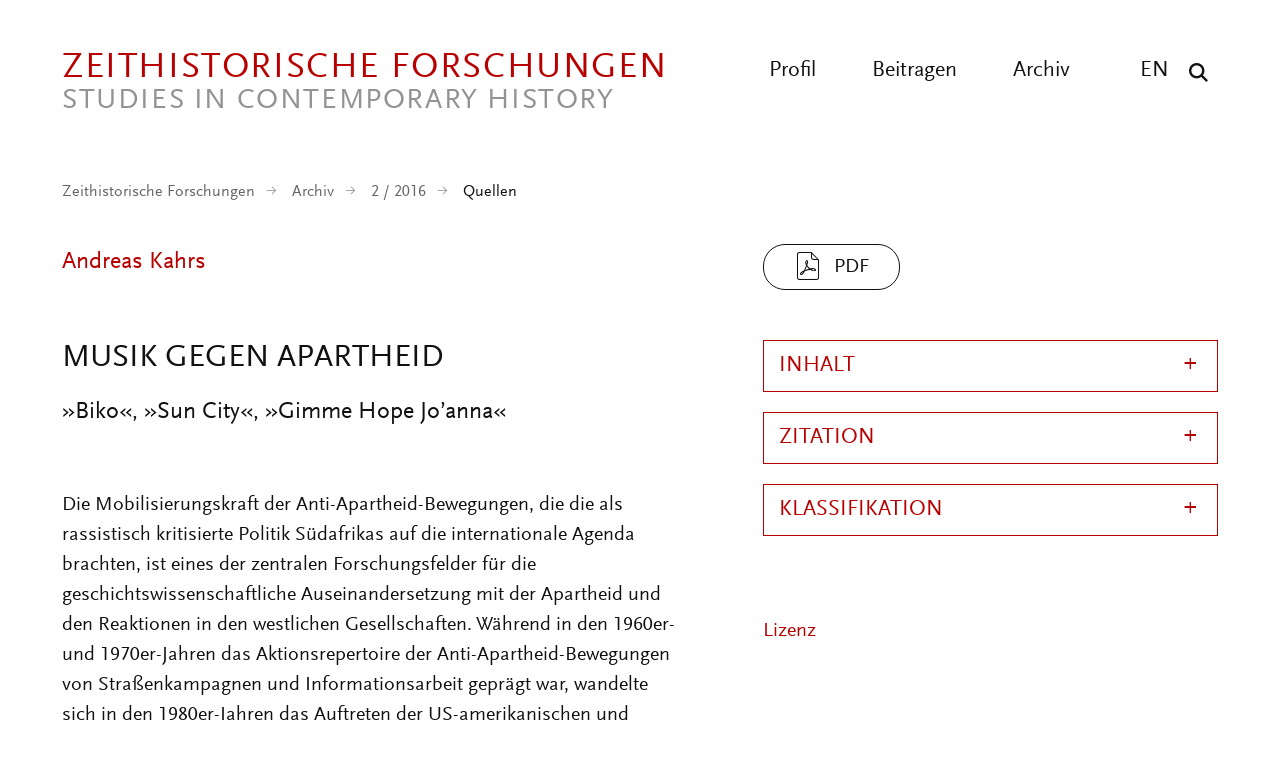

--- FILE ---
content_type: text/html; charset=UTF-8
request_url: https://zeithistorische-forschungen.de/2-2016/5368
body_size: 24849
content:

<!DOCTYPE html>
<html lang="de" dir="ltr" class="h-100">
  <head>
    <meta charset="utf-8" />
<script>var _paq = _paq || [];(function(){var u=(("https:" == document.location.protocol) ? "https://analytics.zeitgeschichte-digital.de/" : "https://analytics.zeitgeschichte-digital.de/");_paq.push(["setSiteId", "6"]);_paq.push(["setTrackerUrl", u+"matomo.php"]);_paq.push(["setDoNotTrack", 1]);if (!window.matomo_search_results_active) {_paq.push(["trackPageView"]);}_paq.push(["setIgnoreClasses", ["no-tracking","colorbox"]]);_paq.push(["enableLinkTracking"]);var d=document,g=d.createElement("script"),s=d.getElementsByTagName("script")[0];g.type="text/javascript";g.defer=true;g.async=true;g.src=u+"matomo.js";s.parentNode.insertBefore(g,s);})();</script>
<meta name="description" content="Die Mobilisierungskraft der Anti-Apartheid-Bewegungen, die die als rassistisch kritisierte Politik Südafrikas auf die internationale Agenda brachten, ist eines der zentralen Forschungsfelder für die geschichtswissenschaftliche Auseinandersetzung mit der Apartheid und den Reaktionen in den westlichen Gesellschaften." />
<link rel="canonical" href="https://zeithistorische-forschungen.de/2-2016/5368" />
<meta name="Generator" content="Drupal 10 (https://www.drupal.org)" />
<meta name="MobileOptimized" content="width" />
<meta name="HandheldFriendly" content="true" />
<meta name="viewport" content="width=device-width, initial-scale=1.0" />
<link rel="icon" href="/themes/custom/zf_b5_subtheme/favicon.ico" type="image/vnd.microsoft.icon" />
<link rel="alternate" hreflang="de" href="https://zeithistorische-forschungen.de/2-2016/5368" />

    <title>Musik gegen Apartheid | Zeithistorische Forschungen</title>
      <link rel="stylesheet" media="all" href="/sites/default/files/css/css__6cg6Csc_1Sr-9-2r78_wJCag_013cGaJtZmzpRqtoE.css?delta=0&amp;language=de&amp;theme=zf_b5_subtheme&amp;include=eJxNjVEOwjAMQy9U1q-dZ0qoVybSZWpS2HZ6KkCCH0vvWZZZ1c0rbWNkMgT-cYEZZdi_WzUhXFW0su4xYaYm3kVFr2ohWU4E7C7Leo-pto1k-GKwwxzlc_NY8LT4zqFoaoJwzhOPkzX2GwpiFmWSi_nRx_kFP5JA3w" />
<link rel="stylesheet" media="all" href="/sites/default/files/css/css_yqIOWudIPdEJHIW6LoPnKeXOCFqpwPMV-70Rl0VFXjk.css?delta=1&amp;language=de&amp;theme=zf_b5_subtheme&amp;include=eJxNjVEOwjAMQy9U1q-dZ0qoVybSZWpS2HZ6KkCCH0vvWZZZ1c0rbWNkMgT-cYEZZdi_WzUhXFW0su4xYaYm3kVFr2ohWU4E7C7Leo-pto1k-GKwwxzlc_NY8LT4zqFoaoJwzhOPkzX2GwpiFmWSi_nRx_kFP5JA3w" />
</css-placeholder>
      </js-placeholder>
    </head-placeholder>
  </head>
  <body class="path-node page-node-type-beitrag    bg- d-flex flex-column h-100 top">
  <div class="wrap">
        <div class="visually-hidden-focusable skip-link p-3 container">
      <a href="#main-content" class="p-2">
        Direkt zum Inhalt
      </a>
    </div>
    
      <div class="dialog-off-canvas-main-canvas d-flex flex-column h-100" data-off-canvas-main-canvas>
    

      
<header class="pageheader">
  <div class="center clearfix">
    <a href="https://zeithistorische-forschungen.de/" title="back to start" class="logo"><span class="logo-main">Zeithistorische Forschungen</span><span class="logo-sub">Studies in Contemporary History</span></a>
    <button class="hamburger" type="button" aria-label="Menu" aria-controls="navigation"><span class="line line-1"></span><span class="line line-2"></span><span class="line line-3"></span></button>
    <div class="navigation">
      <button class="show-search show-search-menu" type="button" data-toggle="searchmenu" aria-label="Suche"><span class="icon-search">&nbsp;</span></button>
      <nav class="language">
        <ul>
          <li><a href="/articles-in-english" title="All articles in english">EN</a></li>
        </ul>
      </nav>
      <nav class="menu" id="navigation">
        <ul>
          <li><a href="/profil" title="Profil" >Profil</a></li>
          <li><a href="/beitragen" title="Beitragen" >Beitragen</a></li>
          <li><a href="/archiv" title="Archiv" >Archiv</a></li>
        </ul>
      </nav>
    </div>
  </div>
</header>
<div id="searchmenu" class="block block-search dropdown-menu clearfix">
  <div class="center">
    <div class="search-top clearfix">
      <div class="logo-search">Zeithistorische Forschungen</div><a href="/suche" class="show-search-menu close"></a>
    </div>
    <div class="center-search clearfix">
      <div class="custom-search-block-form block block-custom-search" role="search" data-drupal-selector="custom-search-block-form" id="block-zf-b5-subtheme-customsearchform">
  
    
      <form data-block="nav_additional" action="/2-2016/5368" method="post" id="custom-search-block-form" accept-charset="UTF-8" class="rubrik-form">
  <div class="js-form-item form-item js-form-type-search form-type-search js-form-item-keys form-item-keys form-no-label">
      <label for="edit-keys" class="visually-hidden">Diese Website durchsuchen</label>
        
  <input title="Die Begriffe eingeben, nach denen gesucht werden soll." class="custom_search-keys form-search form-control form-text" data-drupal-selector="edit-keys" type="search" id="edit-keys" name="keys" value="" size="15" maxlength="128" placeholder="Suchbegriff eingeben" />


        </div>



  <div class="select-wrapper js-form-item form-item js-form-type-select form-type-select js-form-item-types form-item-types">
    <select class="custom-search-selector custom-search-types form-select form-control" data-drupal-selector="edit-types" id="edit-types" name="types"><option value="c-all" selected="selected">Beitrag, Heft, Reprint, Autor:in, ...</option><option value="c-autor_in">Autor_in</option><option value="c-beitrag">Beitrag</option><option value="c-heft">Heft</option><option value="c-material">Material</option><option value="c-materialsammlung">Materialsammlung</option><option value="c-reprint">Reprint</option></select>
  </div>

  



  <div class="select-wrapper js-form-item form-item js-form-type-select form-type-select js-form-item-vocabulary-rubriken form-item-vocabulary-rubriken form-no-label">
    <select class="custom-search-selector custom-search-vocabulary form-select form-control" data-drupal-selector="edit-vocabulary-rubriken" id="edit-vocabulary-rubriken" name="vocabulary_rubriken"><option value="c-all" selected="selected">Rubrik ...</option><option value="c-1602"> Editorial</option><option value="c-1"> Aufsätze</option><option value="c-1603"> Interviews</option><option value="c-1614"> Bildessay</option><option value="c-2"> Debatte</option><option value="c-1604"> Essay</option><option value="c-3"> Quellen</option><option value="c-4"> Besprechungen</option><option value="c-1605">- Ausstellungen</option><option value="c-1606">- CD-ROMs und DVDs</option><option value="c-1607">- Filme</option><option value="c-1608">- Neu gehört</option><option value="c-1609">- Neu gelesen</option><option value="c-1610">- Neu gesehen</option><option value="c-1611">- Websites</option><option value="c-1612">- Links</option><option value="c-1613">- Neu</option></select>
  </div>

  


<div class="select-flex form-wrapper">
  
  <div class="select-wrapper js-form-item form-item js-form-type-select form-type-select js-form-item-vocabulary-chronologische-klassifikation form-item-vocabulary-chronologische-klassifikation form-no-label">
    <select class="custom-search-selector custom-search-vocabulary form-select form-control" data-drupal-selector="edit-vocabulary-chronologische-klassifikation" id="edit-vocabulary-chronologische-klassifikation" name="vocabulary_chronologische_klassifikation"><option value="c-all" selected="selected">Zeit ...</option><option value="c-1649"> vor 1900</option><option value="c-1582"> 20. Jahrhundert übergreifend</option><option value="c-1583"> 1900-1945</option><option value="c-1584"> 1945-</option><option value="c-1585"> 1900er</option><option value="c-1586"> 1910er</option><option value="c-1587"> 1920er</option><option value="c-1588"> 1930er</option><option value="c-1589"> 1940er</option><option value="c-1590"> 1950er</option><option value="c-1591"> 1960er</option><option value="c-1592"> 1970er</option><option value="c-1593"> 1980er</option><option value="c-1594"> 1990er</option><option value="c-1595"> 2000er</option><option value="c-1615"> 2010er</option><option value="c-1596"> 21. Jahrhundert</option><option value="c-1597"> ohne epochalen Schwerpunkt</option></select>
  </div>

  



  <div class="select-wrapper js-form-item form-item js-form-type-select form-type-select js-form-item-vocabulary-regionale-klassifikation form-item-vocabulary-regionale-klassifikation form-no-label">
    <select class="custom-search-selector custom-search-vocabulary form-select form-control" data-drupal-selector="edit-vocabulary-regionale-klassifikation" id="edit-vocabulary-regionale-klassifikation" name="vocabulary_regionale_klassifikation"><option value="c-all" selected="selected">Region ...</option><option value="c-1533"> Afrika</option><option value="c-1534">- Afrika südlich der Sahara</option><option value="c-1535">- Nordafrika</option><option value="c-1536"> Amerika</option><option value="c-1537">- Nordamerika</option><option value="c-1538">-- Kanada</option><option value="c-1539">-- USA</option><option value="c-1621">- Mittelamerika</option><option value="c-1622">- Südamerika</option><option value="c-1540"> Asien</option><option value="c-1541">- Ostasien</option><option value="c-1542">-- China</option><option value="c-1543">-- Japan</option><option value="c-1620">-- Korea</option><option value="c-1544">- Südasien</option><option value="c-1545">-- Indien</option><option value="c-1546">- Südostasien</option><option value="c-1547">- Vorderasien</option><option value="c-1647">-- Golfregion</option><option value="c-1548">-- Israel/Palästina</option><option value="c-1619">- Zentralasien</option><option value="c-1648">-- Afghanistan</option><option value="c-1549"> Australien/Ozeanien</option><option value="c-1550"> Europa</option><option value="c-1551">- Mittel-/Osteuropa</option><option value="c-1552">-- Österreich</option><option value="c-1553">-- Polen</option><option value="c-1554">-- Tschechien/Slowakei/Tschechoslowakei</option><option value="c-1555">-- Ungarn</option><option value="c-1556">- Nordeuropa</option><option value="c-1557">-- Baltikum</option><option value="c-1558">-- Skandinavien</option><option value="c-1559">- Osteuropa</option><option value="c-1560">-- Bulgarien</option><option value="c-1561">-- Rumänien</option><option value="c-1562">-- UdSSR/Russland</option><option value="c-1563">-- Ukraine</option><option value="c-1564">- Südeuropa</option><option value="c-1565">-- Griechenland</option><option value="c-1566">-- Italien</option><option value="c-1567">-- Portugal</option><option value="c-1568">-- Spanien</option><option value="c-1569">-- Südosteuropa/Jugoslawien</option><option value="c-1570">- Westeuropa</option><option value="c-1571">-- Benelux-Staaten</option><option value="c-1572">-- Deutschland</option><option value="c-1573">--- Bundesrepublik</option><option value="c-1574">--- DDR</option><option value="c-1575">-- Frankreich</option><option value="c-1576">-- Großbritannien</option><option value="c-1577">-- Irland</option><option value="c-1578">-- Schweiz</option><option value="c-1579"> ohne regionalen Schwerpunkt</option><option value="c-1581"> regional übergreifend</option></select>
  </div>

  



  <div class="select-wrapper js-form-item form-item js-form-type-select form-type-select js-form-item-vocabulary-thematische-klassifikation form-item-vocabulary-thematische-klassifikation form-no-label">
    <select class="custom-search-selector custom-search-vocabulary form-select form-control" data-drupal-selector="edit-vocabulary-thematische-klassifikation" id="edit-vocabulary-thematische-klassifikation" name="vocabulary_thematische_klassifikation"><option value="c-all" selected="selected">Thema ...</option><option value="c-1373"> Alltag</option><option value="c-1655"> Alter</option><option value="c-1374"> Amerikanisierung</option><option value="c-1375"> Antisemitismus</option><option value="c-1415"> Arbeit</option><option value="c-1376"> Architektur</option><option value="c-1377"> Außenpolitik</option><option value="c-1378"> Ausstellungen</option><option value="c-1379"> Begriffe</option><option value="c-1381"> Besatzungsherrschaft</option><option value="c-1383"> Bevölkerung</option><option value="c-1384"> Bildung und Universitäten</option><option value="c-1385"> Biographie</option><option value="c-1625"> Christentum</option><option value="c-1626"> Computerisierung</option><option value="c-1387"> Dekolonisation</option><option value="c-1389"> Design</option><option value="c-1390"> Digital Humanities</option><option value="c-1393"> Eliten</option><option value="c-1394"> Emotionen</option><option value="c-1395">- Gefühle</option><option value="c-1628"> Energie</option><option value="c-1396"> Entwicklungspolitik</option><option value="c-1652"> Ernährung</option><option value="c-1398"> Europäisierung</option><option value="c-1399"> Europäische Integration</option><option value="c-1401"> Faschismus</option><option value="c-1402"> Fernsehen</option><option value="c-1403"> Film</option><option value="c-1404"> Flucht und Vertreibung</option><option value="c-1405"> Fotografie</option><option value="c-1629"> Friedens- und Konfliktforschung</option><option value="c-1406"> Gedächtnis</option><option value="c-1407">- Erinnerung</option><option value="c-1408"> Gedenkstätten</option><option value="c-1409"> Gedenktage</option><option value="c-1616"> Geheimdienste</option><option value="c-1410"> Geistes- und Ideengeschichte</option><option value="c-1411">- Intellectual History</option><option value="c-1412"> Genozide</option><option value="c-1413"> Geographie</option><option value="c-1418"> Geschichtsdidaktik</option><option value="c-1419"> Geschichtspolitik</option><option value="c-1420"> Geschichtstheorie(n)</option><option value="c-1421"> Geschlecht</option><option value="c-1422">- Gender Studies</option><option value="c-1423"> Gesellschaftsgeschichte</option><option value="c-1424"> Gewalt</option><option value="c-1425"> Global History</option><option value="c-1426">- Weltgeschichte</option><option value="c-1428"> Historiographiegeschichte</option><option value="c-1431"> Historische Semantik</option><option value="c-1432"> Holocaust</option><option value="c-1642"> Human Animal Studies</option><option value="c-1433"> Imperien</option><option value="c-1435"> Internationale Organisationen</option><option value="c-1436"> Internationale Beziehungen</option><option value="c-1631"> Islam</option><option value="c-1437"> Jahrestage</option><option value="c-1438"> Judentum</option><option value="c-1439"> Jugend</option><option value="c-1440"> Justiz</option><option value="c-1441"> Kalter Krieg</option><option value="c-1386">- Cold War Studies</option><option value="c-1442"> Kartographie</option><option value="c-1443"> Kindheit</option><option value="c-1444"> Kirchen</option><option value="c-1446"> Klassen</option><option value="c-1450"> Körper</option><option value="c-1656"> Kolonialismus</option><option value="c-1447"> Kommunikation</option><option value="c-1448"> Kommunismus</option><option value="c-1449"> Konsum</option><option value="c-1650"> Krieg</option><option value="c-1451"> Kultur</option><option value="c-1454"> Kunst</option><option value="c-1654"> Linksextremismus</option><option value="c-1457"> Literatur</option><option value="c-1460"> Materielle Kultur</option><option value="c-1461"> Medien</option><option value="c-1464"> Medizin</option><option value="c-1646">- Gesundheit</option><option value="c-1465"> Menschenrechte</option><option value="c-1466"> Mentalität</option><option value="c-1467"> Metropolen</option><option value="c-1468"> Migration</option><option value="c-1469"> Militär</option><option value="c-1470"> Museen</option><option value="c-1471"> Musik</option><option value="c-1474"> Nahostkonflikt</option><option value="c-1477"> Nationalsozialismus</option><option value="c-1634"> Naturwissenschaften</option><option value="c-1478"> Opposition</option><option value="c-1479"> Oral History</option><option value="c-1481"> Parteien</option><option value="c-1635"> Planung</option><option value="c-1636">- Infrastruktur</option><option value="c-1482"> Politik</option><option value="c-1486"> Pop</option><option value="c-1487"> Postcolonial Studies</option><option value="c-1488"> Presse</option><option value="c-1617"> Propaganda</option><option value="c-1489"> Public History</option><option value="c-1657"> Queer History</option><option value="c-1651"> Race</option><option value="c-1490"> Raum</option><option value="c-1492"> Recht</option><option value="c-1653"> Rechtsextremismus</option><option value="c-1493"> Regionales</option><option value="c-1494"> Religion</option><option value="c-1497"> Rundfunk</option><option value="c-1499"> Sound History</option><option value="c-1445">- Klang</option><option value="c-1500"> Soziale Bewegungen</option><option value="c-1501">- Bewegungen</option><option value="c-1502">- Protest</option><option value="c-1503"> Soziales</option><option value="c-1645"> Sozialstruktur</option><option value="c-1504"> Sport</option><option value="c-1505"> Staatssozialismus</option><option value="c-1507"> Städte</option><option value="c-1508"> Technik</option><option value="c-1509"> Terrorismus</option><option value="c-1640"> Tiere</option><option value="c-1510"> Tourismus</option><option value="c-1511"> Transfer</option><option value="c-1512"> Transformation</option><option value="c-1513"> Transnationale Geschichte</option><option value="c-1514"> Umwelt</option><option value="c-1515"> Unternehmen</option><option value="c-1643"> Utopien</option><option value="c-1516"> Verfassung</option><option value="c-1517"> Verflechtung</option><option value="c-1518"> Vergangenheitspolitik</option><option value="c-1519"> Vergleiche</option><option value="c-1520"> Verkehr</option><option value="c-1521"> Visual History</option><option value="c-1522">- Bildforschung</option><option value="c-1524"> Westernisierung</option><option value="c-1525"> Widerstand</option><option value="c-1527"> Wirtschaft</option><option value="c-1531"> Wissen</option><option value="c-1528"> Wissenschaft</option><option value="c-1639"> Zäsuren</option><option value="c-1638"> Zeit</option><option value="c-1532"> Zeitzeugen</option><option value="c-1644"> Zukunftsvorstellungen</option></select>
  </div>

  </div>


  <input autocomplete="off" data-drupal-selector="form-1psaaf1vofojohagdjq0zodjephia9ovm79jrcxyv0s" type="hidden" name="form_build_id" value="form-1psAaF1vofOJOHAgdjq0zODJepHIa9ovm79JrCxyv0s" />


  <input data-drupal-selector="edit-custom-search-block-form" type="hidden" name="form_id" value="custom_search_block_form" />

<div data-drupal-selector="edit-actions" class="form-actions js-form-wrapper form-wrapper" id="edit-actions--2">
    <input data-drupal-selector="edit-submit" type="submit" id="edit-submit" value="Suchen" class="button js-form-submit form-submit submit btn btn-primary" />

</div>

</form>

  </div>

    </div>
  </div>
</div>


<main role="main">
  <div class="center">
   <a id="main-content" tabindex="-1"></a>
	    <div class="breadcrumb">
      <div class="mod-breadcrumb check fade-in">
                <ul>
          <li><a href="/" title="Startseite" >Zeithistorische Forschungen</a></li>
          <li><a href="/archiv" title="Archiv" >Archiv</a></li>
          <li><a href="/2-2016">2 / 2016</a></li>
          <li class="active">Quellen</li>
        </ul>
       </div>
    </div>
    
    <div class="article-header">
      <div class="content">
        <div class="content-main">
          <div class="all-author">
            <div class="views-element-container"><div class="view view-autor-innen view-id-autor_innen view-display-id-block_autorinnen_autor js-view-dom-id-f625e3740dafee4b18fdb2018e85c0dee983e71714385e773e3902aa66028a34">
  
    
      
      <div class="view-content">
          <div class="views-row"><div class="views-field views-field-nothing"><span class="field-content"><div class="author"><a href="/autoren/andreas-kahrs" hreflang="de">Andreas Kahrs</a> </div></span></div></div>

    </div>
  
          </div>
</div>

          </div>
        </div>
        <div class="content-aside">
          <div class="views-element-container"><div class="view view-beitraege view-id-beitraege view-display-id-block_beitrag_pdf js-view-dom-id-c031c37aaebb1c9e75e7fe2b1e302a16782de264fbfcededb16d4b3c9ae5a5fb">
  
    
      
      <div class="view-content">
          <div class="views-row"><div><div>
  
      
            <a href="/sites/default/files/medien/Druckausgabe/2016-2/ZF_2_2016_337_347_Kahrs.pdf" class="file-download file-download-application file-download-pdf pdf-link" target="_blank" download title="PDF">PDF</a>
      
  
</div></div></div>

    </div>
  
      
          </div>
</div>

          <div class="views-element-container"><div class="view view-beitraege view-id-beitraege view-display-id-block_pdf_translation js-view-dom-id-176263fb0d197e44d16a0c6d6a96ba921e89876dfdd54942ad9b67a1bb655368">
  
    
      
  
      
          </div>
</div>

          <div class="views-element-container"><div class="view view-beitraege view-id-beitraege view-display-id-block_abstract_pdf js-view-dom-id-49e8634785686b5f183dc2b771c6a1254007f27597f7d878117158fb51743385">
  
    
      
  
      
          </div>
</div>

          <div class="views-element-container"><div class="view view-beitraege view-id-beitraege view-display-id-block_abstract_pdf_translation js-view-dom-id-e19496f2fa36b6450bae6b0ae5ffe3dec9d42ad92341571b567a6d8c1d1b87b7">
  
    
      
  
      
          </div>
</div>

        </div>
      </div>
    </div>

    <div class="article-main">
      <div class="content">
        <div class="content-main">
          <h1 class="page-title"><p>Musik gegen Apartheid</p>
</h1>
                      <div class="untertitel">»Biko«, »Sun City«, »Gimme Hope Jo’anna«</div>
                    <article class="node node-beitrag node-sticky clearfix">
              <div class="region region-content">
    <div data-drupal-messages-fallback class="hidden"></div>
<div id="block-zf-b5-subtheme-content" class="block block-system block-system-main-block">
      
<article data-history-node-id="5368" class="node node--type-beitrag node--sticky node--view-mode-full">

  
    

  <div class="node__content">
    
            <div class="clearfix text-formatted field field--name-body field--type-text-with-summary field--label-hidden field__item"><!--?xml encoding="utf-8" ?--><!--?xml encoding="utf-8" ?--><div id="kahrs"><div><p>Die Mobilisierungskraft der Anti-Apartheid-Bewegungen, die die als rassistisch kritisierte Politik Südafrikas auf die internationale Agenda brachten, ist eines der zentralen Forschungsfelder für die geschichtswissenschaftliche Auseinandersetzung mit der Apartheid und den Reaktionen in den westlichen Gesellschaften. Während in den 1960er- und 1970er-Jahren das Aktionsrepertoire der Anti-Apartheid-Bewegungen von Straßenkampagnen und Informationsarbeit geprägt war, wandelte sich in den 1980er-Jahren das Auftreten der US-amerikanischen und europäischen Apartheid-Gegner. Besonders das britische Anti-Apartheid Movement und sein Umfeld hatten erheblichen Anteil an der Etablierung des »Protest[es] gegen die Apartheid als Teil der Massenkultur insbesondere in der Musik«.<a href="#footnote-17975-1" id="footnote-17975-1-backlink" name="footnote-17975-1-backlink">[1]</a></p><p>Obwohl die Bedeutung von Musik für die Anti-Apartheid-Bewegungen regelmäßig betont wird, wurden einzelne Stücke aus diesem Kontext bisher nur sporadisch als historische Quellen herangezogen. »Studying popular creative expressions is instructive, since music may reveal popular sentiments as well as the political atmosphere«, schrieb Anne Schumann 2008 in ihrer Analyse der Rolle von Musik für den südafrikanischen Anti-Apartheid-Kampf.<a href="#footnote-17975-2" id="footnote-17975-2-backlink" name="footnote-17975-2-backlink">[2]</a> Durch das Prisma eines bestimmten Songs kann der Blick nicht nur auf dessen Entstehungsgeschichte und -hintergrund gelenkt werden, sondern auch auf die unterschiedliche Rezeption, die politische Wirkung oder den inhaltlichen Beitrag zum Anti-Apartheid-Diskurs. Denn die »[g]esellschaftliche Relevanz von Musik entsteht nicht durch Tonfolgen oder Klang«.<a href="#footnote-17975-3" id="footnote-17975-3-backlink" name="footnote-17975-3-backlink">[3]</a>Der »Sound« kann dennoch eine wichtige Rolle spielen, wenn politische Inhalte durch die Spezifik der Musik eine emotionale Aufladung erfahren. Bodo Mrozek hat in seinem Beitrag über Schallplatten als Quellen 2011 bereits die Notwendigkeit beschrieben, zur historischen Kontextualisierung von Musik komplementäre Quellen einzubeziehen.<a href="#footnote-17975-4" id="footnote-17975-4-backlink" name="footnote-17975-4-backlink">[4]</a> Medienberichte, Interviews, Überlieferungen zu staatlichen Zensurbemühungen und Dokumente der verschiedenen Anti-Apartheid-Bewegungen können hierfür Ansätze bieten. Im Folgenden sollen drei Songs aus dem Bereich der Popmusik exemplarisch vorgestellt werden, die ihren Ursprung nicht <em>in</em> der Bewegung hatten, aber in unterschiedlicher Form Anschluss an den Kampf gegen die Apartheid fanden. An ihnen werden Wendepunkte, inhaltliche Anknüpfungen und Themensetzungen sowie die Breite des musikalischen Spektrums im Kontext der Anti-Apartheid-Bewegungen deutlich.</p><p class="KapitelUeberschrift"><a id="kap1" name="kap1"></a> 1. »Biko« (1980)</p><div class="caption-out" id="out"><div class="caption" style="background-color:rgb(243, 243, 243);width:95%;" id="align"><div class="embed-responsive embed-responsive-16by9" height="100px" id="embedElement" width="560px"><iframe class="embed-responsive-item" allowfullscreen frameborder="0" height="100" src="https://www.youtube.com/embed/3ncVyxQRw70" width="560"></iframe></div><div class="caption-text" id="text">Plattenaufnahme von Peter Gabriels Song »Biko« (1980)</div></div></div><div class="caption-out" id="out"><div class="caption" style="background-color:rgb(243, 243, 243);width:95%;" id="align"><div class="embed-responsive embed-responsive-16by9" height="420px" id="embedElement" width="560px"><iframe class="embed-responsive-item" allowfullscreen frameborder="0" height="420" src="https://www.youtube.com/embed/dAjv7QCQkzw" width="560"></iframe></div><div class="caption-text" id="text">Mitschnitt des Songs vom Solidaritätskonzert für Nelson Mandela im Londoner Wembley-Stadion, 11. Juni 1988. Das Konzert fand im Vorfeld von Mandelas 70. Geburtstag statt.</div></div></div><p>Auf seinem dritten Solo-Album »Melt« veröffentlichte Peter Gabriel 1980 den Song »Biko«.<a href="#footnote-17975-5" id="footnote-17975-5-backlink" name="footnote-17975-5-backlink">[5]</a> Gewidmet war er Stephen (Steve) Biko, der in den 1970er-Jahren einer der maßgeblichen Anti-Apartheid-Aktivisten Südafrikas war. Biko hatte 1968 die South African Students’ Organisation (SASO) gegründet. Als Führungsfigur der Black People’s Convention prägte er die Idee der Black Consciousness und gewann schnell an Popularität. Infolge von Streiks an den Universitäten wurde er 1973 vom Apartheid-Staat mit einem Bann belegt und anschließend mehrfach verhaftet, zuletzt am 18. August 1977.<a href="#footnote-17975-6" id="footnote-17975-6-backlink" name="footnote-17975-6-backlink">[6]</a> Nach brutalen Misshandlungen während der Verhöre wurde Biko schwerverletzt nach Pretoria transportiert, wo er am 12. September 1977 unbekleidet und tot in seiner Zelle gefunden wurde. Im Song heißt es: »September ʼ77, Port Elizabeth weather fine – It was business as usual in police room 619. Oh Biko, Biko, […]. The man is dead, the man is dead.«</p><p>Der Song weist bei über sechs Minuten Spielzeit sehr wenig Text auf. Monotone Gesangparts, Dudelsackspiel und ein langsamer Trommelschlag erzeugen den sakralen Charakter des Liedes, das vor allem Trauer und Anklage zum Ausdruck bringt. Nicht Bikos Leben und Wirken stehen im Zentrum des Songs, sondern die Tat und der Tatort, eine Zelle des Polizeireviers in Port Elizabeth. Peter Gabriels Lied hatte großen Anteil daran, dass Steve Biko nach seinem Tod eine internationale Aufmerksamkeit bekam, die er zu Lebzeiten außerhalb der Grenzen Südafrikas bei weitem nicht hatte. Erst sein Tod und die Beisetzung, an der trotz aller Repression durch das Regime über 20.000 Menschen teilnahmen, lenkten den Blick auf den Fall Biko.</p><div class="caption-out" id="out"><div class="caption" style="background-color:rgb(243, 243, 243);" id="align"><p><a class="colorbox" href="/sites/default/files/medien/cumulus/2016-2/Kahrs/1970.jpg" id="link" title="Menschenmenge bei Steve Bikos Beerdigung in King Williams Town, 25. September 1977 (South African History Archive, Collection AL2547. Der Fotograf und die eventuellen Rechteinhaber dieses Fotos sind unbekannt.)" data-colorbox-gallery="zzf-gallery"><img class="inline img-responsive" style="width:520px;" id="image" src="/sites/default/files/medien/cumulus/2016-2/Kahrs/resized/1970.jpg" title="Menschenmenge bei Steve Bikos Beerdigung in King Williams Town, 25. September 1977 (South African History Archive, Collection AL2547. Der Fotograf und die eventuellen Rechteinhaber dieses Fotos sind unbekannt.)"></a></p><div class="caption-text" style="max-width:520px;" id="text">Menschenmenge bei Steve Bikos Beerdigung in King Williams Town, 25. September 1977<br>(<a href="http://www.saha.org.za/" target="_blank">South African History Archive</a>, Collection AL2547. Der Fotograf und die eventuellen Rechteinhaber dieses Fotos sind unbekannt.)</div></div></div><p>Schon in einem Aufsatz von 1980 wurde belegt, dass die Berichterstattung über Biko und Black Consciousness in US-amerikanischen Leitmedien vor Bikos Tod äußerst gering war.<a href="#footnote-17975-7" id="footnote-17975-7-backlink" name="footnote-17975-7-backlink">[7]</a> Hinterher bezeichnete ihn die »New York Times« als »the countryʼs most influential black leader«,<a href="#footnote-17975-8" id="footnote-17975-8-backlink" name="footnote-17975-8-backlink">[8]</a> und in der Bundesrepublik verbreitete die »ZEIT« »die Nachricht vom Tode des populärsten Führers der schwarzen Bewegung«.<a href="#footnote-17975-9" id="footnote-17975-9-backlink" name="footnote-17975-9-backlink">[9] </a>Gabriel selbst hatte erst durch die Berichte der BBC von Biko erfahren. Dank der vielschichtigen und umfassenden medialen Aufmerksamkeit wurde Biko zum »first truly international anti-apartheid martyr«.<a href="#footnote-17975-10" id="footnote-17975-10-backlink" name="footnote-17975-10-backlink">[10]</a> Dies hatten auch die Mörder befürchtet – und deshalb mit allen Mitteln versucht, die Todesumstände zu vertuschen, wie sie fast 20 Jahre später gegenüber der Truth and Reconciliation Commission (TRC) zu Protokoll gaben.<a href="#footnote-17975-11" id="footnote-17975-11-backlink" name="footnote-17975-11-backlink">[11]</a> Die südafrikanische Zensur setzte den Song entsprechend dieser Befürchtungen schnell auf die Liste der verbotenen Musikstücke.<a href="#footnote-17975-12" id="footnote-17975-12-backlink" name="footnote-17975-12-backlink">[12]</a> Die Inszenierung des Symbols »Biko« fand jedoch auf zahlreichen Live-Performances Gabriels ihren Ausdruck, wo die Textzeile »You can blow out a candle, but you can never blow out a fire« auch als Aufruf an das Publikum zu verstehen war, sich zum Protest gegen die Apartheid zu erheben.</p><p>Zusätzliche Bedeutung für den Anti-Apartheid-Diskurs erhielt Steve Biko durch den Film »Cry Freedom« von Sir Richard Attenborough aus dem Jahr 1987, in dessen Kontext auch der Song immer wieder auftauchte.<a href="#footnote-17975-13" id="footnote-17975-13-backlink" name="footnote-17975-13-backlink">[13]</a> »Biko« markiert den Einstieg in eine neue popkulturelle Hinwendung zur Apartheid-Thematik in den 1980er-Jahren, als Popmusik generell zum »Vehikel politischer Kampagnen« wurde.<a href="#footnote-17975-14" id="footnote-17975-14-backlink" name="footnote-17975-14-backlink">[14]</a>Es gab dabei eine Wechselwirkung zwischen der politischen Bewegung und dem Künstler, der sich explizit nicht als Teil des Anti-Apartheid Movement verstand: »The Movement context was a means to promoting the song, providing a ready audience for the musicianʼs efforts. In return, Gabriel can be seen to have become an ambassador for the anti-apartheid cause […].«<a href="#footnote-17975-15" id="footnote-17975-15-backlink" name="footnote-17975-15-backlink">[15]</a> Für die Bundesrepublik deutet vieles darauf hin, dass solche musikalischen Einflüsse eher den gesellschaftlichen Rahmen der Auseinandersetzung um die Apartheid prägten, als dass sie direkt von der Bewegung aufgegriffen wurden. Die Anti-Apartheid-Bewegung stützte sich hierzulande auf klassische Protestformen und Informationskampagnen. Konkrete Bezüge auf Künstler wie Peter Gabriel lassen sich nicht finden, und der popkulturelle Einfluss auf den politischen Kern der Bewegung oder auf die Gestaltung der Kampagnen wird auch in den bisher vorliegenden Darstellungen ausgeklammert.<a href="#footnote-17975-16" id="footnote-17975-16-backlink" name="footnote-17975-16-backlink">[16]</a> Dies erstaunt etwas, denn der Song »Biko« erschien auf einem gesonderten Album 1982 auch in einer deutschen Version.<a href="#footnote-17975-17" id="footnote-17975-17-backlink" name="footnote-17975-17-backlink">[17]</a></p><div class="caption-out" id="out"><div class="caption" style="background-color:rgb(243, 243, 243);width:95%;" id="align"><div class="embed-responsive embed-responsive-16by9" height="100px" id="embedElement" width="560px"><iframe class="embed-responsive-item" allowfullscreen frameborder="0" height="100" src="https://www.youtube.com/embed/L0nMCwVt6GY" width="560"></iframe></div></div></div><p>&nbsp;</p><p class="KapitelUeberschrift"><a id="kap2" name="kap2"></a> 2. »Sun City« (1985)</p><div class="caption-out" id="out"><div class="caption" style="background-color:rgb(243, 243, 243);width:95%;" id="align"><div class="embed-responsive embed-responsive-16by9" height="420px" id="embedElement" width="560px"><iframe class="embed-responsive-item" allowfullscreen frameborder="0" height="420" src="https://www.youtube.com/embed/bY3w9gLjEV4" width="560"></iframe></div></div></div><p>Popmusik <em>als</em> Kampagne war das Motto beim Song »Sun City« von 1985.<a href="#footnote-17975-18" id="footnote-17975-18-backlink" name="footnote-17975-18-backlink">[18]</a> Im Kino hatte Steven Van Zandt (»Little Steven«) nach eigenen Angaben Gabriels »Biko« gehört und anschließend begonnen, über die Hintergründe der Apartheid in Südafrika zu recherchieren.<a href="#footnote-17975-19" id="footnote-17975-19-backlink" name="footnote-17975-19-backlink">[19]</a> Der ehemalige Gitarrist von Bruce Springsteen gründete die Artists United Against Apartheid,<a href="#footnote-17975-20" id="footnote-17975-20-backlink" name="footnote-17975-20-backlink">[20]</a> eine Gruppe, in der sich dutzende Stars der internationalen Musikszene zusammenfanden. Mit »Sun City« griff Van Zandt das Thema Kulturboykott auf, das in den 1980er-Jahren besonders unter Musikern hochaktuell und somit für ein politisches Statement bestens geeignet war.<a href="#footnote-17975-21" id="footnote-17975-21-backlink" name="footnote-17975-21-backlink">[21]</a> Fragen der kulturellen Isolation Südafrikas hatten die internationale Gemeinschaft schon seit den späten 1960er-Jahren beschäftigt, als die Mitgliedsstaaten der Vereinten Nationen aufgerufen waren, alle Formen der Beziehungen zu Südafrika in den Bereichen Bildung, Sport und Kultur abzubrechen. Das britische Anti-Apartheid Movement hatte bereits 1961 in Zusammenarbeit mit der British Musicians Union zum Boykott aufgerufen. Seit 1980 richteten sich solche Appelle direkt an Musiker und Entertainer, verbunden mit der Einführung einer »Blacklist« für Künstler, die den Boykott unterliefen.<a href="#footnote-17975-22" id="footnote-17975-22-backlink" name="footnote-17975-22-backlink">[22]</a></p><p>Sun City war der Name eines großen Hotel- und Vergnügungskomplexes zwei Stunden Fahrtzeit westlich von Pretoria, auf dem Gebiet des Homelands Bophuthatswana. Die Einrichtung von Homelands (oder Bantustans) war die Grundlage des Konzepts der »getrennten Entwicklung«, mit dessen Hilfe das Apartheid-Regime die schwarze südafrikanische Bevölkerung ausbürgerte und in zehn nach vermeintlicher Volksgruppenzugehörigkeit unterteilte »Heimatländer« umsiedelte.<a href="#footnote-17975-23" id="footnote-17975-23-backlink" name="footnote-17975-23-backlink">[23]</a> Nur vier Homelands akzeptierten die »Unabhängigkeit«. Zu ihnen zählte Bophuthatswana, das ab 1977 unter Führung von Lucas Mangope formal eigenständig war, aber international von keinem Staat anerkannt wurde.Die Apartheid galt in Bophuthatswana offiziell als abgeschafft, was der durch die südafrikanische Regierung erzeugten Illusion entsprach, die Bewohner der Homelands seien freie Bürger. Das vom privaten Investor Sol Kerzner errichtete Sun City entwickelte sich schnell zu einem Ausflugsziel, an dem auch weiße Südafrikaner dem puritanischen Alltag des Apartheid-Staats entfliehen konnten. Mit Glücksspiel, Erotik-Shows und Entertainment war Sun City gleichzeitig ein wichtiges Instrument der südafrikanischen Tourismusindustrie, die sich speziell an US-amerikanische Gäste richtete. Eine Werbebroschüre des »Las Vegas Südafrikas« versprach »a glittering world of entertainment that never stops. Extravaganzas, movies, discos, casinos, revues […] itʼs all here.«<a href="#footnote-17975-24" id="footnote-17975-24-backlink" name="footnote-17975-24-backlink">[24]</a> Durch individuelle Reiseeindrücke sollte, jenseits von offiziellen politischen Bemühungen, Akzeptanz für Bophuthatswana und die Homeland-Politik geschaffen werden.</p><p>Sun City war auch ein Auftrittsort für internationale Stars. Frank Sinatra (zur Eröffnung), Rod Stewart und Queen spielten mehrere Shows im sogenannten Entertainment Center, dem Herzstück der Anlage. Sie ignorierten den Kulturboykott der Vereinten Nationen und verliehen dem Apartheid-Regime durch ihren Besuch mindestens indirekt Legitimität. Direkt Stellung bezog der Pressesprecher von Frank Sinatra, der verlauten ließ: »[…] we think the establishment of Bophuthatswana as an independent country is the right step for their future development.«<a href="#footnote-17975-25" id="footnote-17975-25-backlink" name="footnote-17975-25-backlink">[25]</a> In diese Kerbe schlug Steven Van Zandt mit seinem Song, in dessen Refrain es heißt: »I ainʼt gonna play Sun City.« Dies war jedoch nicht nur ein musikalisches Bekenntnis zum Kulturboykott, sondern verbunden mit einer Reihe weitergehender Schritte. Anders als Peter Gabriels »Biko« setzte »Sun City« auf direkte Information. Ein begleitendes Buch und ein kurzer Dokumentarfilm stellten die Homeland-Politik dar und erläuterten, dass das südafrikanische Regime Vorzeigeprojekte wie Sun City zur Legitimierung seiner Politik einsetzte.<a href="#footnote-17975-26" id="footnote-17975-26-backlink" name="footnote-17975-26-backlink">[26]</a> Dies spielte auch im Song selbst eine Rolle, in dem es heißt: »Bophuthatswana is far away, but you know it’s in South Africa no matter what they say.« Im Video gingen die Künstler an unterschiedlichen Stellen ebenfalls direkt auf die Apartheid-Politik ein. Die Textzeile »20 million can’t vote because they’re black« wird gefolgt von Bildern der schwarzen Massenproteste und brutalen Polizeieinsätzen. Bemerkenswert ist das Ende: Das Lied wird übergeblendet in die Schlusssequenz von »N’Kosi Sikelel’ iAfrika« (»Gott segne Afrika«), das heute Teil der Nationalhymne Südafrikas ist und zur Zeit der Apartheid bei fast jeder Beisetzung ermordeter Aktivisten gesungen wurde.</p><div class="caption-out" id="out"><div class="caption" style="background-color:rgb(243, 243, 243);width:95%;" id="align"><div class="embed-responsive embed-responsive-4by3" height="420px" id="embedElement" width="560px"><iframe class="embed-responsive-item" allowfullscreen frameborder="0" height="420" src="https://www.youtube.com/embed/gYURd9lyFbc" width="560"></iframe></div></div></div><p>»Sun City« war zunächst eine US-amerikanische Initiative, doch auch in Europa nutzte Van Zandt Interviews und TV-Auftritte, um den inhaltlichen Kontext herzustellen.<a href="#footnote-17975-27" id="footnote-17975-27-backlink" name="footnote-17975-27-backlink">[27]</a> In der Bundesrepublik war der Ort »Sun City« zu Beginn der 1980er-Jahre eher unbekannt und kein Teil der medialen Diskussion über den Umgang mit dem Apartheid-Regime. Dabei boten sich durchaus einige Anknüpfungspunkte für die bundesdeutsche Debatte. Der »Spiegel« griff das Thema 1981 in einem Artikel über die »Reform der Rassengesetze« auf.<a href="#footnote-17975-28" id="footnote-17975-28-backlink" name="footnote-17975-28-backlink">[28]</a> Apartheid wurde dort vor allem als Verbot von »gemischtrassigen« Ehen und konkrete rassistische Trennung im gesellschaftlichen Alltag verstanden. Sun City wurde als »Sündenbabel« bezeichnet, in dem es alles gebe, »was das reglementierte Burenherz sonst vergebens begehrt: schwarzen Sex, Schmuddelfilme, lasterhafte Spiele«.<a href="#footnote-17975-29" id="footnote-17975-29-backlink" name="footnote-17975-29-backlink">[29]</a> Die eigentliche Problematik der Homeland-Politik wurde nicht erläutert. Dabei hätte es gerade aus westdeutscher Sicht Verbindungen zum Feld der umstrittenen Wirtschaftsbeziehungen gegeben. Seit 1973 produzierte BMW im Werk Rosslyn im Westen Pretorias und stand dadurch in der Kritik. Mit der »Unabhängigkeit« Bophuthatswanas war der bayerische Automobil-Hersteller einer der Hauptarbeitgeber für die nun ausgebürgerten Menschen im Township GaRankuwa. Diese mussten auf dem Weg zur Arbeit zwar weiterhin nur wenige Kilometer zurücklegen, aber dabei eine Staatsgrenze passieren.<a href="#footnote-17975-30" id="footnote-17975-30-backlink" name="footnote-17975-30-backlink">[30]</a></p><p>Sowohl die südafrikanische Regierung als auch Vertreter von Wirtschaftsinteressen setzten auf legitimierende Öffentlichkeitsarbeit in Europa. Dazu zählten einerseits politische Bemühungen wie die Bundesrepublik-Reise des »Präsidenten« Bophuthatswanas, Lucas Mangope, die ihn 1985 unter anderem auf Veranstaltungen und Empfänge der Hanns-Seidel-Stiftung und der Deutschen Bank führte.<a href="#footnote-17975-31" id="footnote-17975-31-backlink" name="footnote-17975-31-backlink">[31]</a> Andererseits sollte Bophuthatswana gerade mit dem Reiseziel Sun City in den 1980er-Jahren am deutschen und europäischen Markt platziert werden. Gewerkschaftliche Gruppen organisierten bereits 1984 Protestaktionen gegen Sun-City-Werbebroschüren bei Scandinavian Airlines und gegen das Sponsoring von Sportveranstaltungen durch die niederländische Fluggesellschaft KLM.<a href="#footnote-17975-32" id="footnote-17975-32-backlink" name="footnote-17975-32-backlink">[32]</a> Von 1985 bis 1988 präsentierte sich das Homeland mit touristischen Informationen mehrfach auf der Hannover-Messe. Im Licht dieser Maßnahmen muss auch die Teilnahme des deutschen Golfstars Bernhard Langer an der »Million Dollar Challenge« gesehen werden, die aus kritischen Kreisen jedoch relativ wenig mediale Aufmerksamkeit erfuhr. Bei seiner ersten Teilnahme 1985 gewann Langer das seinerzeit höchstdotierte Turnier der Welt. Bei der (aufgrund der genannten Proteste) vorerst letzten Auflage des Turniers 1990 wurde er im »Hamburger Abendblatt« mit der Einschätzung zitiert, Politik müsse »den Politikern überlassen bleiben«.<a href="#footnote-17975-33" id="footnote-17975-33-backlink" name="footnote-17975-33-backlink">[33]</a></p><p>Jenseits der Wirkung durch die Stars der US-amerikanischen Musikindustrie bot sich für Van Zandts »Sun City«-Projekt also auch in Europa ein spezifischer politischer Rahmen. Der Song erreichte eine regelmäßige Präsenz in den Radiostationen und konnte sich über mehrere Wochen in den TOP 20 halten.<a href="#footnote-17975-34" id="footnote-17975-34-backlink" name="footnote-17975-34-backlink">[34]</a>Auch in diesem Fall kann von einem wichtigen Impuls zur gesellschaftlichen Sensibilisierung für die Homeland-Problematik gesprochen werden, der »Sun City« über den Kreis der Anti-Apartheid-Kampagnen hinaus bekannt gemacht hat. Dass der Song insgesamt kommerziell nicht so erfolgreich war wie andere Beispiele der 1980er-Jahre, lag vor allem an der Weigerung von fast der Hälfte der US-Radiostationen, ihn ins Programm aufzunehmen.<a href="#footnote-17975-35" id="footnote-17975-35-backlink" name="footnote-17975-35-backlink">[35]</a> Der Grund dafür lag in den Textzeilen »Our government tells us weʼre doing all we can / constructive engagement is Ronald Reaganʼs plan«, mit denen sich die Künstler explizit gegen die Südafrika-Politik der Reagan-Administration wandten.<a href="#footnote-17975-36" id="footnote-17975-36-backlink" name="footnote-17975-36-backlink">[36]</a> Trotzdem ließen sich Erlöse von mehr als einer Million Dollar erzielen, die Anti-Apartheid-Organisationen im Exil zur Verfügung gestellt wurden.<a href="#footnote-17975-37" id="footnote-17975-37-backlink" name="footnote-17975-37-backlink">[37]</a> »Sun City« war im Gegensatz zur fast zeitgleich stattfindenden »Live Aid«-Kampagne ein explizit politischer, popkultureller Ausdruck im Kontext der 1980er-Jahre, in denen sich die »politische Ausrichtung [der Popmusik] immer weniger eindeutig ›progressiv‹« zeigte.<a href="#footnote-17975-38" id="footnote-17975-38-backlink" name="footnote-17975-38-backlink">[38]</a></p><div class="caption-out" id="out"><div class="caption" style="background-color:rgb(243, 243, 243);" id="align"><p><a class="colorbox" href="/sites/default/files/medien/cumulus/2016-2/Kahrs/1971.jpg" id="link" title="Atlanta, im Dezember 1985: Pressekonferenz von Little Steven und anderen zur Übergabe eines Schecks in Höhe von 50.000 US-Dollar an Coretta Scott King (links), die Witwe des Bürgerrechtlers Martin Luther King (African Activist Archive Project; mit freundlicher Genehmigung von Africa Action [Nachfolger von The Africa Fund])" data-colorbox-gallery="zzf-gallery"><img class="inline img-responsive" style="width:520px;" id="image" src="/sites/default/files/medien/cumulus/2016-2/Kahrs/resized/1971.jpg" title="Atlanta, im Dezember 1985: Pressekonferenz von Little Steven und anderen zur Übergabe eines Schecks in Höhe von 50.000 US-Dollar an Coretta Scott King (links), die Witwe des Bürgerrechtlers Martin Luther King (African Activist Archive Project; mit freundlicher Genehmigung von Africa Action [Nachfolger von The Africa Fund])"></a></p><div class="caption-text" style="max-width:520px;" id="text">Atlanta, im Dezember 1985: Pressekonferenz von Little Steven und anderen zur Übergabe eines Schecks in Höhe von 50.000 US-Dollar an Coretta Scott King (links), die Witwe des Bürgerrechtlers Martin Luther King<br>(<a href="http://africanactivist.msu.edu/" target="_blank">African Activist Archive Project</a>; mit freundlicher Genehmigung von Africa Action [Nachfolger von The Africa Fund])</div></div></div><p>&nbsp;</p><p class="KapitelUeberschrift"><a id="kap3" name="kap3"></a> 3. »Gimme Hope Jo’anna« (1988)</p><div class="caption-out" id="out"><div class="caption" style="background-color:rgb(243, 243, 243);width:95%;" id="align"><div class="embed-responsive embed-responsive-16by9" height="315px" id="embedElement" width="560px"><iframe class="embed-responsive-item" allowfullscreen frameborder="0" height="315" src="https://www.youtube-nocookie.com/embed/4WqJ1k43NAA" width="560"></iframe></div></div></div><div class="caption-out" id="out"><div class="caption-left" style="background-color:rgb(243, 243, 243);" id="align"><a class="colorbox" href="/sites/default/files/medien/cumulus/2016-2/Kahrs/1972.jpg" id="link" title="test" data-colorbox-gallery="zzf-gallery"><img class="inline img-responsive" style="width:152px;" id="image" src="/sites/default/files/medien/cumulus/2016-2/Kahrs/resized/1972.jpg" title="test"></a></div></div><p style="clear:none;">1988 erhob der britische Sänger Eddy Grant mit dem Song »Gimme Hope Joʼanna« ebenfalls deutlich seine Stimme gegen die Apartheid. Bis heute wird dieses Stück weniger im Kanon der Anti-Apartheid-Songs verbucht, sondern eher in der Kategorie »Fetenhits«. <a href="#footnote-17975-39" id="footnote-17975-39-backlink" name="footnote-17975-39-backlink">[39] </a>Dabei spricht schon die Gestaltung des Plattencovers eine deutliche Sprache: Es vereint den Stadtplan Johannesburgs und Fotos von Protestszenen aus dem Anti-Apartheid-Kampf. Die besungene »Joʼanna« ist eine Umschreibung für Johannesburg, und Eddy Grant beschwört in seinem Song die Hoffnung, dass politischer Druck das Regime zum Einlenken bewegen könne: »Sheʼs got a system they call apartheid […], but maybe pressure can make Joʼanna see, how everybody could live as one.« In Südafrika wurde das Stück umgehend verboten, fand aber trotzdem eine große Verbreitung. Obwohl Grant, bereits Ende der 1960er-Jahre in Großbritannien mit der Band The Equals sehr erfolgreich, in der Musikszene gut vernetzt war, stand er mit seinem Song außerhalb der popmusikalischen Anti-Apartheid-Szene. So trat er nicht beim großen Konzert im Wembley-Stadion anlässlich Nelson Mandelas 70. Geburtstag (1988) auf, obwohl er mit »Joʼanna«, was die Positionen in den weltweiten Hitparaden angeht, den erfolgreichsten »Anti-Apartheid-Song« geschrieben hatte (Platz 1 in Spanien und den Niederlanden sowie zahlreiche TOP 10-Platzierungen in weiteren Ländern).<a href="#footnote-17975-40" id="footnote-17975-40-backlink" name="footnote-17975-40-backlink">[40]</a> Spät aufgenommen in den ehrwürdigen Kreis, spielte er jedoch 2008 auf dem Konzert zu Mandelas 90. Geburtstag.<a href="#footnote-17975-41" id="footnote-17975-41-backlink" name="footnote-17975-41-backlink">[41]</a></p><p>Mit dem Blick auf seine eigenen Erfahrungen der gesellschaftlichen Verhältnisse in Großbritannien hatte sich der aus Guyana stammende Künstler auch in früheren Songs mit dem Thema Rassismus auseinandergesetzt. Selbst wenn der Refrain um die Figur »Joʼanna« einer gewissen Interpretation bedurfte, finden sich in den Strophen klare Aussagen zum Apartheid-Konflikt – darunter Bezüge zum Soweto-Aufstand 1976 (»While every mother in black Soweto fears the killing of another son«) und zu den internationalen Beziehungen des Regimes in Südafrika sowie mit dem »Archbishop whoʼs a peaceful man« auch eine Würdigung Desmond Tutus. »Joʼanna« ist ein Beispiel dafür, wie weit popmusikalische Statements zur Apartheid Ende der 1980er-Jahre in den musikalischen Mainstream vorgedrungen waren. Gerade weil anzunehmen ist, dass besonders in nicht englischsprachigen Ländern wie der Bundesrepublik nur ein Teil der Zuhörer und TV-Zuschauer sich den textlichen Kontext erschließen konnte, muss der Erfolg hier eher dem Charakter als Party-Hit zugeschrieben werden.</p><p class="KapitelUeberschrift"><a id="kap4" name="kap4"></a> 4. Fazit</p><p>Die Liste der Musikstücke, in denen sich Künstler während der 1980er-Jahre kritisch auf die Apartheid in Südafrika bezogen, könnte fortgeführt werden. In ihrer Bedeutung für die gesellschaftliche Atmosphäre sollten die musikalischen Statements nicht unterschätzt werden. Regelmäßige Spielzeiten in den Radios und – im Fall von »Sun City« – eine mühsam erlangte Aufnahme in neuen Fernseh-Musikformaten wie MTV sorgten für ständige Präsenz im Alltag der unterschiedlichen Gesellschaften. Diesem medialen Aspekt wird eine wichtige Funktion bei der Entstehung einer »global civil society« im Kontext der Anti-Apartheid-Proteste zugeschrieben.<a href="#footnote-17975-42" id="footnote-17975-42-backlink" name="footnote-17975-42-backlink">[42]</a> In Kombination mit einer ansteigenden Berichterstattung, je weiter sich die Situation in Südafrika Mitte der 1980er-Jahre zuspitzte, konnten die Songs einerseits als Katalysator für eine emotionale Aufladung der gesellschaftlichen Auseinandersetzung wirken. Durch ihre inhaltlichen Bezüge war es andererseits möglich, dass sie als Stichwortgeber für die öffentliche Debatte funktionierten. Die politischen Effekte der Songs dürfen allerdings nicht verallgemeinert werden. Zwar hatten sie das Potential, das Thema Apartheid bis weit in den Mainstream zu transportieren, wie das Beispiel »Joʼanna« zeigt. Doch ließ der politische Ausdruck im Kontext von »Hitparade« und TV-Auftritten sicherlich nach. Die Rezeption und die Popularität der Stücke variierten zwischen den einzelnen Ländern stark; transnationale Bezugnahmen waren selten.</p><p>Bemerkenswert am Beispiel der Anti-Apartheid-Musik sind die Vielzahl der Songs und Genres sowie das breite Spektrum der beteiligten Künstler. Inhaltlich unterschieden sich die hier beschriebenen Songs von anderen auf Afrika bezogenen Kampagnen (wie den erwähnten Band Aid/Live Aid Events der 1980er-Jahre) nicht nur durch die explizit politischen Forderungen. Sie etablierten auch ein anderes Bild von den afrikanischen Akteuren als die Charity-Kampagnen. Diese Akteure erschienen nicht mehr als hungerleidende Objekte, denen Überlebenshilfe zuteilwerden sollte, sondern als politisch handelnde Subjekte, die im Kampf für ihre Freiheit unterstützt werden müssten. Dies spiegelt sich nicht nur in den Songs selbst, sondern auch in den begleitenden Musikvideos, die protestierende, widerständige Menschen zeigen. Als Mitverantwortliche für die Unterdrückung wurden von den Künstlern die heimischen Regierungen adressiert. In Großbritannien und den USA stand die von schwarzen Musikern formulierte Kritik am Apartheid-Staat zudem im Kontext einer Kritik an rassistischen Strukturen in der eigenen Gesellschaft.</p><p>Eine historische Analyse der politischen Prozesse, die in Europa und den USA zu einer Verschiebung der Südafrika-Politik der Regierungen führten, sollte die Veränderungen der politischen Kultur und die Wirkung von gesellschaftlichen Forderungen nach einer Abkehr vom Regime mit berücksichtigen. Es ist anzunehmen, dass diese Forderungen durch die popkulturellen Einflüsse Rückenwind erhielten. Exakt belegen oder gar messen lassen sich solche Effekte freilich nicht.</p><p><a id="anm" name="anm"></a></p><p class="Anmerkungen">Anmerkungen:</p><div><div><p>[<a href="#footnote-17975-1-backlink" id="footnote-17975-1" name="footnote-17975-1">1</a>] Detlef Siegfried, <a href="http://duepublico.uni-duisburg-essen.de/servlets/DerivateServlet/Derivate-31186/04_Siegfried_Suedafrika.pdf" target="_blank">Westeuropäische Reaktionen auf das Apartheid-System in Südafrika. Eine Skizze</a>, in: Sozial.Geschichte Online 8 (2012), S. 47-64, hier S. 64.</p></div><div><p>[<a href="#footnote-17975-2-backlink" id="footnote-17975-2" name="footnote-17975-2">2</a>] Anne Schumann, <a href="http://stichproben.univie.ac.at/fileadmin/user_upload/p_stichproben/Artikel/Nummer14/Nr14_Schumann.pdf" target="_blank">The Beat that Beat Apartheid: The Role of Music in the Resistance against Apartheid in South Africa</a>, in: Stichproben. Wiener Zeitschrift für kritische Afrikastudien 14&nbsp;(2008), S. 17-39, hier S. 17.</p></div><div><p>[<a href="#footnote-17975-3-backlink" id="footnote-17975-3" name="footnote-17975-3">3</a>] Detlef Siegfried, Time is on My Side. Konsum und Politik in der westdeutschen Jugendkultur der 60er Jahre, Göttingen 2006, S. 238.</p></div><div><p>[<a href="#footnote-17975-4-backlink" id="footnote-17975-4" name="footnote-17975-4">4</a>] Bodo Mrozek, <a href="http://www.zeithistorische-forschungen.de/2-2011/id=4610" target="_blank">Geschichte in Scheiben. Schallplatten als zeithistorische Quellen</a>, in: Zeithistorische Forschungen/Studies in Contemporary History 8 (2011), S. 295-304.</p></div><div><p>[<a href="#footnote-17975-5-backlink" id="footnote-17975-5" name="footnote-17975-5">5</a>] Peter Gabriel, Melt. 3rd Album. Charisma Records, CD PGCD3, 1980.</p></div><div><p>[<a href="#footnote-17975-6-backlink" id="footnote-17975-6" name="footnote-17975-6">6</a>] Nancy L. Clark/William H. Worger, South Africa. The Rise and Fall of Apartheid, Harlow 2004, S.&nbsp;74f.</p></div><div><p>[<a href="#footnote-17975-7-backlink" id="footnote-17975-7" name="footnote-17975-7">7</a>] Trevor Brown, Did anybody know his name? Coverage of Steven Biko and the Black Consciousness Movement in South Africa by the New York Times and the Washington Post 1969–1977, in: Ecquid Novi: African Journalism Studies 1 (1980), S. 29-49.</p></div><div><p>[<a href="#footnote-17975-8-backlink" id="footnote-17975-8" name="footnote-17975-8">8</a>] Vgl. ebd., S. 31.</p></div><div><p>[<a href="#footnote-17975-9-backlink" id="footnote-17975-9" name="footnote-17975-9">9</a>] Gabriele Venzky, <a href="http://www.zeit.de/1977/40/torheit-oder-taktik" target="_blank">Torheit oder Taktik? Pretoria verschärft die Rassen-Auseinandersetzungen in Südafrika</a>, in: ZEIT, 30.9.1977.</p></div><div><p>[<a href="#footnote-17975-10-backlink" id="footnote-17975-10" name="footnote-17975-10">10</a>] Michael Drewett, <a href="http://www.academia.edu/7413375/The_Eyes_of_the_World_Are_Watching_Now_The_Political_Effectiveness_of_Biko_by_Peter_Gabriel" target="_blank">The Eyes of the World are Watching Now: The Political Effectiveness of »Biko« by Peter Gabriel</a>, in: Popular Music and Society 30 (2007), S. 39-51, hier S. 40.</p></div><div><p>[<a href="#footnote-17975-11-backlink" id="footnote-17975-11" name="footnote-17975-11">11</a>] Siehe hierzu den Verweis auf Protokollpassagen aus der TRC bei Clark/Worger, South Africa (Anm. 6), S. 79.</p></div><div><p>[<a href="#footnote-17975-12-backlink" id="footnote-17975-12" name="footnote-17975-12">12</a>] Die Zensur beruhte auf dem Publications Act von 1974 und wurde in Zusammenarbeit von Behörden, einer Kommission und dem staatlichen Rundfunk SABC durchgeführt. Sie betraf zwar insgesamt weniger als 100 Tonträger, erfasste aber besonders internationale Stars. Weiterführende Informationen u.a. in: Michael Drewett, Music in the Struggle to End Apartheid: South Africa, in: Martin Cloonan/Reebee Garofalo (Hg.), Policing Pop, Philadelphia 2003, S. 153-165.</p></div><div><p>[<a href="#footnote-17975-13-backlink" id="footnote-17975-13" name="footnote-17975-13">13</a>] Zwar war der Song nicht auf dem offiziellen Soundtrack, fand aber Verwendung im Trailer: &lt;<a href="https://www.youtube.com/watch?v=iq4VjE0_AVQ" target="_blank">https://www.youtube.com/watch?v=iq4VjE0_AVQ</a>&gt;. Zu »Cry Freedom« siehe den Beitrag von <a href="http://www.zeithistorische-forschungen.de/2-2016/id=5377" target="_blank">Jakob Skovgaard</a> in diesem Heft.</p></div><div><p>[<a href="#footnote-17975-14-backlink" id="footnote-17975-14" name="footnote-17975-14">14</a>] Detlef Siegfried, Pop und Politik, in: Alexa Geisthövel/Bodo Mrozek (Hg.), Popgeschichte, Bd.&nbsp;1: Konzepte und Methoden, Bielefeld 2014, S. 33-56, hier S. 44.</p></div><div><p>[<a href="#footnote-17975-15-backlink" id="footnote-17975-15" name="footnote-17975-15">15</a>] Drewett, Eyes of the World (Anm. 10), S. 48.</p></div><div><p>[<a href="#footnote-17975-16-backlink" id="footnote-17975-16" name="footnote-17975-16">16</a>] Vgl. Jürgen Bacia/Dorothée Leidig, »Kauft keine Früchte aus Südafrika!« Geschichte der Anti-Apartheid-Bewegung, Frankfurt a.M. 2008; Mara Müller, »Freiheit für Nelson Mandela«. Die Solidaritätskampagne in der Bundesrepublik Deutschland, Hamburg 2014; Henrik Brendel, Die transnationale Anti-Apartheid-Bewegung und ihre Mobilisierung in der Bundesrepublik Deutschland, München 2012.</p></div><div><p>[<a href="#footnote-17975-17-backlink" id="footnote-17975-17" name="footnote-17975-17">17</a>] Peter Gabriel, Ein deutsches Album. EMI Import, B000006YVP, 1982.</p></div><div><p>[<a href="#footnote-17975-18-backlink" id="footnote-17975-18" name="footnote-17975-18">18</a>] Artists United Against Apartheid, Sun City. Manhattan ST-53109, 1985.</p></div><div><p>[<a href="#footnote-17975-19-backlink" id="footnote-17975-19" name="footnote-17975-19">19</a>] Drewett, Eyes of the World (Anm. 10), S. 45.</p></div><div><p>[<a href="#footnote-17975-20-backlink" id="footnote-17975-20" name="footnote-17975-20">20</a>] Als Mitglieder seien exemplarisch genannt: U2, Keith Richards, Lou Reed, Bob Dylan, The Fat Boys und Ringo Starr.</p></div><div><p>[<a href="#footnote-17975-21-backlink" id="footnote-17975-21" name="footnote-17975-21">21</a>] Siehe den Beitrag von <a href="http://www.zeithistorische-forschungen.de/2-2016/id=5355" target="_blank">Detlef Siegfried</a> in diesem Heft.</p></div><div><p>[<a href="#footnote-17975-22-backlink" id="footnote-17975-22" name="footnote-17975-22">22</a>] Michael C. Beaubien, The Cultural Boycott of South Africa, in: Africa Today 29 (1982) H. 4, S.&nbsp;5-16, hier S. 7.</p></div><div><p>[<a href="#footnote-17975-23-backlink" id="footnote-17975-23" name="footnote-17975-23">23</a>] Weiterführend hierzu u.a.: Christoph Marx, Zwangsumsiedlungen in Südafrika während der Apartheid, in: Isabel Heinemann/Patrick Wagner (Hg.), Wissenschaft – Planung – Vertreibung. Neuordnungskonzepte und Umsiedlungspolitik im 20. Jahrhundert, Stuttgart 2006, S. 173-196.</p></div><div><p>[<a href="#footnote-17975-24-backlink" id="footnote-17975-24" name="footnote-17975-24">24</a>] Sun International Group Directory, in: <a href="http://www.stiftung-sozialgeschichte.de/joomla/index.php/en/archiv" target="_blank">Archiv der Stiftung für Sozialgeschichte des 20.&nbsp;Jahrhunderts (SfS)</a> im Universitätsarchiv Bremen, I.06.HPR, Nr. 50II.</p></div><div><p>[<a href="#footnote-17975-25-backlink" id="footnote-17975-25" name="footnote-17975-25">25</a>] Zit. nach Beaubien, Cultural Boykott (Anm. 22), S. 6.</p></div><div><p>[<a href="#footnote-17975-26-backlink" id="footnote-17975-26" name="footnote-17975-26">26</a>] Sun City. The Glitter of Apartheid, in: Dave Marsh, Sun City. The Struggle for Freedom in South Africa. The Making of the Record, New York 1985, S. 4-12.</p></div><div><p>[<a href="#footnote-17975-27-backlink" id="footnote-17975-27" name="footnote-17975-27">27</a>] Es liegen keine weiteren Daten zu dieser Sendung aus den Niederlanden vor: &lt;<a href="https://www.youtube.com/watch?v=gYURd9lyFbc" target="_blank">https://www.youtube.com/watch?v=gYURd9lyFbc</a>&gt;. <strong>[Nachtrag des Autors, 25.10.2016: Es handelt sich um eine Sendung mit dem Titel </strong><a href="http://zoeken.beeldengeluid.nl/internet/index.aspx?chapterid=1164&amp;filterid=974&amp;contentid=7&amp;searchID=2095304&amp;columnorderid=-1&amp;orderby=1&amp;itemsOnPage=10&amp;defsortcol=12&amp;defsortby=2&amp;pvname=personen&amp;pis=expressies;selecties&amp;startrow=1&amp;resultitemid=3&amp;nrofresults=4&amp;verityID=/10713/10713/10713/136692@expressies" target="_blank"><strong>»Countdown«</strong></a><strong> vom 29. März 1986, in der der damals sehr bekannte Moderator Adam Curry den Sänger Steven Van Zandt interviewte.]</strong></p></div><div><p>[<a href="#footnote-17975-28-backlink" id="footnote-17975-28" name="footnote-17975-28">28</a>] Erich Wiedemann, <a href="http://www.spiegel.de/spiegel/print/d-14319810.html" target="_blank">»Wir reiten, bis wir im Blut versinken«</a>, in: Spiegel, 16.3.1981, S. 182-196.</p></div><div><p>[<a href="#footnote-17975-29-backlink" id="footnote-17975-29" name="footnote-17975-29">29</a>] Ebd., S. 195.</p></div><div><p>[<a href="#footnote-17975-30-backlink" id="footnote-17975-30" name="footnote-17975-30">30</a>] Anthony J. Christopher, (De)segregation and (Dis)integration in South African Metropolises, in: Sako Musterd/Wim Ostendorf (Hg.), Urban Segregation and the Welfare State. Inequality and Exclusion in Western Cities, London 1998, S. 223-237.</p></div><div><p>[<a href="#footnote-17975-31-backlink" id="footnote-17975-31" name="footnote-17975-31">31</a>] Programmübersicht »6. Internationales Politik- und Strategiesymposium zum Thema: Unsere Zukunft entscheidet sich heute«, 17. bis 20. November 1985 in München, in: SfS-Archiv, I.06.HPR, Nr. 51.</p></div><div><p>[<a href="#footnote-17975-32-backlink" id="footnote-17975-32" name="footnote-17975-32">32</a>] Newsletter der ITF [Internationale Transportarbeiter-Föderation], Nr. 1/1984 und Nr. 1/1985.</p></div><div><p>[<a href="#footnote-17975-33-backlink" id="footnote-17975-33" name="footnote-17975-33">33</a>] Golfprofi Bernhard Langer spielt nur noch einmal in Südafrika, in: Hamburger Abendblatt, 7.12.1990.</p></div><div><p>[<a href="#footnote-17975-34-backlink" id="footnote-17975-34" name="footnote-17975-34">34</a>] &lt;<a href="http://www.ultratop.be/nl/song/54f/Artists-United-Against-Apartheid-Sun-City" target="_blank">http://www.ultratop.be/nl/song/54f/Artists-United-Against-Apartheid-Sun-City</a>&gt;. In den Niederlanden erreichte der Song Platz 4, in Schweden sogar Platz 3.</p></div><div><p>[<a href="#footnote-17975-35-backlink" id="footnote-17975-35" name="footnote-17975-35">35</a>] Peter Wicke, Art. »Sun City (Artists United Against Apartheid)«, in: Michael Fischer/Fernand Hörner/Christofer Jost (Hg.), Songlexikon. Encyclopedia of Songs, Mai 2014, URL: &lt;<a href="http://www.songlexikon.de/songs/suncityartistsunited" target="_blank">http://www.songlexikon.de/songs/suncityartistsunited</a>&gt;.</p></div><div><p>[<a href="#footnote-17975-36-backlink" id="footnote-17975-36" name="footnote-17975-36">36</a>] &lt;<a href="http://www.songtexte.com/songtext/artists-united-against-apartheid/sun-city-23d33cd7.html" target="_blank">http://www.songtexte.com/songtext/artists-united-against-apartheid/sun-city-23d33cd7.html</a>&gt;.</p></div><div><p>[<a href="#footnote-17975-37-backlink" id="footnote-17975-37" name="footnote-17975-37">37</a>] Mickey Leigh, I slept with Joey Ramone. A Punk Rock Family Memoir, New York 2010, S.&nbsp;248.</p></div><div><p>[<a href="#footnote-17975-38-backlink" id="footnote-17975-38" name="footnote-17975-38">38</a>] Siegfried, Pop und Politik (Anm. 14), S. 44.</p></div><div><p>[<a href="#footnote-17975-39-backlink" id="footnote-17975-39" name="footnote-17975-39">39</a>] Fetenhits – The Real Summer Classics. Universal Music Group, 2000.</p></div><div><p>[<a href="#footnote-17975-40-backlink" id="footnote-17975-40" name="footnote-17975-40">40</a>] James Masterton, Top 40 Annual 1988, o.O. 2015, S. 207.</p></div><div><p>[<a href="#footnote-17975-41-backlink" id="footnote-17975-41" name="footnote-17975-41">41</a>] Andrew Perry, <a href="http://www.telegraph.co.uk/culture/music/3555191/How-Eddy-Grant-gave-hope-to-South-Africa.html" target="_blank">How Eddy Grant gave hope to South Africa</a>, in: Telegraph, 27.6.2008.</p></div><div><p>[<a href="#footnote-17975-42-backlink" id="footnote-17975-42" name="footnote-17975-42">42</a>] Siehe zu dieser These v.a.: Håkan Thörn, Anti-Apartheid and the Emergence of a Global Civil Society, Basingstoke 2006.</p></div></div></div></div></div>
      
  </div>

</article>

  </div>

  </div>

            <div class="views-element-container"><div class="view view-beitraege view-id-beitraege view-display-id-block_beitraege_ergaenzung js-view-dom-id-1a25834271e707b15eacc06ceb0fee93ebe575717d0fec4f43c079de0197fe6a">
  
    
      
      <div class="view-content">
          <div class="views-row"></div>

    </div>
  
      
          </div>
</div>

          </article>
                      <div class="views-element-container"><div class="view view-beitraege view-id-beitraege view-display-id-block_lizenz_3_2020 js-view-dom-id-5c374b24b3856ac986bb6f8082c6887ec7789436e297e651561cdc70aa2ade12">
  
    
      
      <div class="view-content">
          <div class="views-row"><div class="views-field views-field-nothing"><span class="field-content"><div id="block-zf-b5-subtheme-views-block--beitraege-block-lizenz-3-2020" class="lizenz">

<p>Copyright © <a href="http://www.clio-online.de/verein" target="_blank">Clio-online – Historisches Fachinformationssystem e.V.</a> und Autor/in, alle Rechte vorbehalten. Dieses Werk ist zum Download und zur Vervielfältigung für nicht-kommerzielle Zwecke freigegeben. Es darf jedoch nur erneut veröffentlicht werden, sofern die Einwilligung der o.g. Rechteinhaber vorliegt. Dies betrifft auch die Übersetzungsrechte. Bitte kontaktieren Sie: &lt;<a href="mailto:kirsch@zzf-potsdam.de">kirsch@zzf-potsdam.de</a>&gt;.</p>

<p>Für die Neuveröffentlichung von Bild-, Ton- und Filmmaterial, das in den Beiträgen enthalten ist, sind die dort jeweils genannten Lizenzbedingungen bzw. Rechteinhaber zu beachten.</p>
</div>
</span></div></div>

    </div>
  
      
          </div>
</div>

            <div class="views-element-container"><div class="view view-beitraege view-id-beitraege view-display-id-block_lizenz_1_2021 js-view-dom-id-9a22cfbc54943c8c4a4522043bfb6aaf3a5b429f6a6425b501cd45473345856a">
  
    
      
  
      
          </div>
</div>

                  </div>

        <div class="content-aside">
          <div class="aside-sticky">
            <div class="sticky-top"></div>
            <div class="sticky-all">
              <div class="views-element-container"><div class="view view-beitraege view-id-beitraege view-display-id-block_beitraege_inhalt js-view-dom-id-679b4beb61bfc4607ed8df3ed56a93b6fd739735e82be3a86e1bfada7258997d">
  
    
      
      <div class="view-content">
          <div class="views-row"><div class="views-field views-field-field-beitrag-inhalt"><div class="field-content"><div class="accordion-beitrag inhalt">
<h3 class="accordion-button">Inhalt</h3>
<div class="accordion-body">
<div class="views-field views-field-nothing"><span class="field-content"><ol class="Gliederung"><li><a href="#kap1">»Biko« (1980)</a></li><li><a href="#kap2">»Sun City« (1985)</a></li><li><a href="#kap3">»Gimme Hope Jo’anna« (1988)</a></li><li><a href="#kap4">Fazit</a></li></ol><p class="Anmerkungen"><a href="#anm">Anmerkungen</a></p></span>
</div>
</div>
</div></div></div></div>

    </div>
  
      
          </div>
</div>

              <div class="accordion-beitrag zitation">
                <div class="views-element-container"><div class="view view-beitraege view-id-beitraege view-display-id-block_zitation_manuell js-view-dom-id-0330014c44ab49ce463f2b6448f2f4115d69904a7e8691c650e914895017dbee">
  
    
      
  
      
          </div>
</div>

                <div class="views-element-container"><div class="view view-beitraege view-id-beitraege view-display-id-block_zitation_autom js-view-dom-id-aefc1e4542526bbb3d8961154cd8003a0886fa26ccc3975a71586459272e6afc">
  
    
      
      <div class="view-content">
          <div class="views-row"><div class="views-field views-field-nothing"><span class="field-content"><h3 class="accordion-button">Zitation</h3>
<div class="accordion-body">
<div class="views-field views-field-nothing"><span class="field-content">
Andreas Kahrs, Musik gegen Apartheid. »Biko«, »Sun City«, »Gimme Hope Jo’anna«, in: Zeithistorische Forschungen/Studies in Contemporary History, Online-Ausgabe, 13 (2016), H. 2,<br>URL: <a href="https://zeithistorische-forschungen.de/2-2016/5368">https://zeithistorische-forschungen.de/2-2016/5368</a>,
<br>DOI: <a href="https://doi.org/10.14765/zzf.dok-1408" target="_blank">https://doi.org/10.14765/zzf.dok-1408</a>,<br>Druckausgabe: S. 337-347.</span>  </div>
											</div></span></div></div>

    </div>
  
      
          </div>
</div>

              </div>

              <div class="accordion-beitrag zitation">
                <h3 class="accordion-button">Klassifikation</h3>
                <div class="accordion-body">
                  <div class="accordion-sub">
                    <h4 class="accordion-button-sub">Thematische Klassifikation</h4>
                    <div class="accordion-body-sub">
                      <div class="views-element-container"><div class="view view-beitraege view-id-beitraege view-display-id-block_beitraege_klass_thema js-view-dom-id-c389cbfb63ab006c192197e30329ba03cf8c76ceeda21b6b59279a02f50f9da7">
  
    
      
      <div class="view-content">
          <div class="views-row"><div class="views-field views-field-field-thematische-klassifikation"><div class="field-content"><div class="item-list"><ul><li><a href="/thematische-klassifikation/internationale-beziehungen" hreflang="de">Internationale Beziehungen</a></li><li><a href="/thematische-klassifikation/kultur" hreflang="de">Kultur</a></li><li><a href="/thematische-klassifikation/menschenrechte" hreflang="de">Menschenrechte</a></li><li><a href="/thematische-klassifikation/musik" hreflang="de">Musik</a></li><li><a href="/thematische-klassifikation/politik" hreflang="de">Politik</a></li><li><a href="/thematische-klassifikation/pop" hreflang="de">Pop</a></li><li><a href="/thematische-klassifikation/race" hreflang="de">Race</a></li><li><a href="/thematische-klassifikation/sound-history" hreflang="de">Sound History</a></li><li><a href="/thematische-klassifikation/klang" hreflang="de">Klang</a></li><li><a href="/thematische-klassifikation/soziale-bewegungen" hreflang="de">Soziale Bewegungen</a></li><li><a href="/thematische-klassifikation/bewegungen" hreflang="de">Bewegungen</a></li><li><a href="/thematische-klassifikation/protest" hreflang="de">Protest</a></li><li><a href="/thematische-klassifikation/transnationale-geschichte" hreflang="de">Transnationale Geschichte</a></li><li><a href="/thematische-klassifikation/verflechtung" hreflang="de">Verflechtung</a></li></ul></div></div></div></div>

    </div>
  
      
          </div>
</div>

                    </div>
                  </div>
                  <div class="accordion-sub">
                    <h4 class="accordion-button-sub">Regionale Klassifikation</h4>
                    <div class="accordion-body-sub">
                      <div class="views-element-container"><div class="view view-beitraege view-id-beitraege view-display-id-block_klass_regio js-view-dom-id-7756cc95fa6e1db3629224eba9e50ecc504f691a390026fe6497facaa8ffbe1e">
  
    
      
      <div class="view-content">
          <div class="views-row"><div class="views-field views-field-field-regionale-klassifikation"><div class="field-content"><div class="item-list"><ul><li><a href="/regionale-klassifikation/afrika" hreflang="de">Afrika</a></li><li><a href="/regionale-klassifikation/afrika-suedlich-der-sahara" hreflang="de">Afrika südlich der Sahara</a></li><li><a href="/regionale-klassifikation/europa" hreflang="de">Europa</a></li><li><a href="/regionale-klassifikation/westeuropa" hreflang="de">Westeuropa</a></li><li><a href="/regionale-klassifikation/regional-uebergreifend" hreflang="de">regional übergreifend</a></li></ul></div></div></div></div>

    </div>
  
      
          </div>
</div>

                    </div>
                  </div>
                  <div class="accordion-sub">
                    <h4 class="accordion-button-sub">Chronologische Klassifikation</h4>
                    <div class="accordion-body-sub">
                      <div class="views-element-container"><div class="view view-beitraege view-id-beitraege view-display-id-block_klass_chrono js-view-dom-id-7feef720dc7d8443d9fb38daa29671e65e7c03417d94a617d276f7fced1c3008">
  
    
      
      <div class="view-content">
          <div class="views-row"><div class="views-field views-field-field-chronologische-klassifikat"><div class="field-content"><div class="item-list"><ul><li><a href="/chronologische-klassifikation/1945" hreflang="de">1945-</a></li><li><a href="/chronologische-klassifikation/1980er" hreflang="de">1980er</a></li></ul></div></div></div></div>

    </div>
  
      
          </div>
</div>

                    </div>
                  </div>
                </div>
              </div>
            </div>
          </div>
          <div class="views-element-container"><div class="view view-material view-id-material view-display-id-block_material_beitrag js-view-dom-id-4a49590fb292d7cbd8d64699e11714f865b655f94050553d598d1d22ee855167">
  
    
      
  
          </div>
</div>

          <div class="views-element-container"><div class="view view-beitraege view-id-beitraege view-display-id-block_beitraege_link_ergaenzung js-view-dom-id-d8232218c9e2536cf3a4aa72ea6011209d235b294d8dbd1315d84202ae0c32b5">
  
    
      
  
      
          </div>
</div>

          <div class="aside-block check fade-in">

            <div class="views-element-container"><div class="view view-beitraege view-id-beitraege view-display-id-block_beitrag_linkcheck js-view-dom-id-0a3b1e40233577f7c93ba35f117c36acbb52abc8d6292ad01a223366c04f0eec">
  
    
      
  
      
          </div>
</div>

                          <div class="views-element-container"><div class="view view-beitraege view-id-beitraege view-display-id-block_link_lizenz_beitrag js-view-dom-id-33ddaea0c98f0366bafd10a2a69477566f95d7163fa4f8352d2c335d4beae7f8">
  
    
      
      <div class="view-content">
          <div class="views-row"><div class="views-field views-field-nid"><span class="field-content"><a href="/2-2016/5368#block-zf-b5-subtheme-views-block--beitraege-block-lizenz-3-2020">Lizenz</a></span></div></div>

    </div>
  
      
          </div>
</div>

              <div class="views-element-container"><div class="view view-beitraege view-id-beitraege view-display-id-block_link_lizenz_beitrag_1_2021 js-view-dom-id-34fc1a903edd6e88f0d5b046780c9bf75ce820064e38168f0f1d856aa80c21c3">
  
    
      
  
      
          </div>
</div>

                      </div>
        </div>
      </div>
    </div>

  </div>
</main>

<a href="javascript:void(0);" onclick="scroller('.top');" class="scroll-top transit" title="nach oben"><span class="hidden">top</span></a>
  <footer>
    <div class="center">
      <div class="content">
        <div class="content-main">
          <nav class="footer-nav check fade-in">
            <ul>
              <li><a href="/profil" title="Profil" >Profil</a></li>
              <li><a href="/redaktion" title="Redaktion">Redaktion</a></li>
              <li><a href="/beirat" title="Beirat" >Beirat</a></li>
              <li><a href="/archiv" title="Archiv" >Archiv</a></li>
              <li><a href="/beitragen" title="Beitragen" >Beitragen</a></li>
            </ul>
          </nav>
          <nav class="legal-nav check fade-in">
            <ul>
              <li><a href="/impressum" title="Impressum" >Impressum</a></li>
              <li><a href="/datenschutz" title="Datenschutzerklärung" >Datenschutz</a></li>
            </ul>
          </nav>
          <p class="check fade-in">Diese Zeitschrift ist Teil des Portals <a href="https://search.zeitgeschichte-digital.de/" target=_blank rel="noopener noreferrer" title="Zeitgeschichte digital">»Zeitgeschichte digital«</a>.</p>
          <div class="footer-logos check fade-in">
            <a href="https://search.zeitgeschichte-digital.de/" target="_blank" rel="noopener noreferrer" title="Zeitgeschichte digital"><img src="/themes/custom/zf_b5_subtheme/images/zeitgeschichte-digital.png" width="372" height="66" alt="Zeitgeschichte Digital" class="zeitgeschichte"></a>
            <a href="https://www.clio-online.de/" target="_blank" rel="noopener noreferrer" title="Clio Fachportal für die Geschichtswissenschaften" class="clio check fade_in"><img src="/themes/custom/zf_b5_subtheme/images/clio-fachportal-logo.png" width="200" height="46" alt="Clio Fachportal für die Geschichtswissenschaften Logo" class="clio"></a>
          </div>
        </div>
        <div class="content-aside check fade-in">
          <h4>Weitere Webangebote</h4>
          <nav class="more-nav">
            <ul>
              <li><a href="https://www.zeitgeschichte-online.de" target="_blank"><strong>zeitgeschichte</strong> | online</a></li>
              <li><a href="https://www.docupedia.de" target="_blank">Docupedia-Zeitgeschichte</a></li>
              <li><a href="https://www.visual-history.de/" target="_blank">Visual History</a></li>
              <li><a href="https://hsozkult.geschichte.hu-berlin.de/" target="_blank">H-Soz-Kult</a></li>
            </ul>
          </nav>

        </div>
      </div>
      <div class="content">
        <div class="content-main check fade-in">
          <p class="copyright">© 2026 Leibniz-Zentrum für Zeithistorische Forschung Potsdam (ZZF) e.V.</p>
        </div>
        <div class="content-aside check fade-in">
          <a href="https://zzf-potsdam.de" target="_blank" rel="noopener noreferrer" title="Leibniz-Zentrum für Zeithistorische Forschung Potsdam (ZZF) e. V." class="zzf check fade_in"><img src="/themes/custom/zf_b5_subtheme/images/zzf-logo.svg" width="130" alt="ZZF Logo"></a>
        </div>
      </div>

    </div>
  </footer>
<div class="mobile-transparent-menu"></div>


  </div>

    
    <script type="application/json" data-drupal-selector="drupal-settings-json">{"path":{"baseUrl":"\/","pathPrefix":"","currentPath":"node\/5368","currentPathIsAdmin":false,"isFront":false,"currentLanguage":"de"},"pluralDelimiter":"\u0003","suppressDeprecationErrors":true,"colorbox":{"opacity":"0.85","current":"{current} von {total}","previous":"\u00ab Zur\u00fcck","next":"Weiter \u00bb","close":"Schlie\u00dfen","maxWidth":"98%","maxHeight":"98%","fixed":true,"mobiledetect":true,"mobiledevicewidth":"480px"},"matomo":{"disableCookies":false,"trackMailto":true,"trackColorbox":true},"ajaxTrustedUrl":{"form_action_p_pvdeGsVG5zNF_XLGPTvYSKCf43t8qZYSwcfZl2uzM":true},"user":{"uid":0,"permissionsHash":"5cb64561dd0f851ab8c293ab929ac5e26722123da07eb859dcba3d74e0cb8da2"}}</script>
<script src="/sites/default/files/js/js_n3f-9ikI0UN_SnHA13dli7CBaA-SZuRtC8j89LXSuQI.js?scope=footer&amp;delta=0&amp;language=de&amp;theme=zf_b5_subtheme&amp;include=eJx1TUkOgzAM_FBSn3hPlEAKbh0cxYMEfX1BXVWpp1k1k1RhaLF2lN7UX8xLRDa4XkVb0jXkGYwtDGxV4kZ__E-fZ-E50492ecWOVxraUqOcntKVCC1KD3C3c0hdsCVhyiXTKJqieOsbV9iRCo8TjlVoeD3Q7n-9Me6ZRVej"></script>
<script src="/extlink/settings.js"></script>
<script src="/sites/default/files/js/js_f9BV1DmSh2_uKXN9G4FreE1z2Rdk_fNPBuD7IpeJUyw.js?scope=footer&amp;delta=2&amp;language=de&amp;theme=zf_b5_subtheme&amp;include=eJx1TUkOgzAM_FBSn3hPlEAKbh0cxYMEfX1BXVWpp1k1k1RhaLF2lN7UX8xLRDa4XkVb0jXkGYwtDGxV4kZ__E-fZ-E50492ecWOVxraUqOcntKVCC1KD3C3c0hdsCVhyiXTKJqieOsbV9iRCo8TjlVoeD3Q7n-9Me6ZRVej"></script>
</js-bottom-placeholder>
  </div>
  </body>
</html>


--- FILE ---
content_type: text/html; charset=utf-8
request_url: https://www.youtube-nocookie.com/embed/4WqJ1k43NAA
body_size: 46246
content:
<!DOCTYPE html><html lang="en" dir="ltr" data-cast-api-enabled="true"><head><meta name="viewport" content="width=device-width, initial-scale=1"><script nonce="iYzvn_RApEiG82sL2zoBVQ">if ('undefined' == typeof Symbol || 'undefined' == typeof Symbol.iterator) {delete Array.prototype.entries;}</script><style name="www-roboto" nonce="ljRoWOuHwG5UY3c9l1FUog">@font-face{font-family:'Roboto';font-style:normal;font-weight:400;font-stretch:100%;src:url(//fonts.gstatic.com/s/roboto/v48/KFO7CnqEu92Fr1ME7kSn66aGLdTylUAMa3GUBHMdazTgWw.woff2)format('woff2');unicode-range:U+0460-052F,U+1C80-1C8A,U+20B4,U+2DE0-2DFF,U+A640-A69F,U+FE2E-FE2F;}@font-face{font-family:'Roboto';font-style:normal;font-weight:400;font-stretch:100%;src:url(//fonts.gstatic.com/s/roboto/v48/KFO7CnqEu92Fr1ME7kSn66aGLdTylUAMa3iUBHMdazTgWw.woff2)format('woff2');unicode-range:U+0301,U+0400-045F,U+0490-0491,U+04B0-04B1,U+2116;}@font-face{font-family:'Roboto';font-style:normal;font-weight:400;font-stretch:100%;src:url(//fonts.gstatic.com/s/roboto/v48/KFO7CnqEu92Fr1ME7kSn66aGLdTylUAMa3CUBHMdazTgWw.woff2)format('woff2');unicode-range:U+1F00-1FFF;}@font-face{font-family:'Roboto';font-style:normal;font-weight:400;font-stretch:100%;src:url(//fonts.gstatic.com/s/roboto/v48/KFO7CnqEu92Fr1ME7kSn66aGLdTylUAMa3-UBHMdazTgWw.woff2)format('woff2');unicode-range:U+0370-0377,U+037A-037F,U+0384-038A,U+038C,U+038E-03A1,U+03A3-03FF;}@font-face{font-family:'Roboto';font-style:normal;font-weight:400;font-stretch:100%;src:url(//fonts.gstatic.com/s/roboto/v48/KFO7CnqEu92Fr1ME7kSn66aGLdTylUAMawCUBHMdazTgWw.woff2)format('woff2');unicode-range:U+0302-0303,U+0305,U+0307-0308,U+0310,U+0312,U+0315,U+031A,U+0326-0327,U+032C,U+032F-0330,U+0332-0333,U+0338,U+033A,U+0346,U+034D,U+0391-03A1,U+03A3-03A9,U+03B1-03C9,U+03D1,U+03D5-03D6,U+03F0-03F1,U+03F4-03F5,U+2016-2017,U+2034-2038,U+203C,U+2040,U+2043,U+2047,U+2050,U+2057,U+205F,U+2070-2071,U+2074-208E,U+2090-209C,U+20D0-20DC,U+20E1,U+20E5-20EF,U+2100-2112,U+2114-2115,U+2117-2121,U+2123-214F,U+2190,U+2192,U+2194-21AE,U+21B0-21E5,U+21F1-21F2,U+21F4-2211,U+2213-2214,U+2216-22FF,U+2308-230B,U+2310,U+2319,U+231C-2321,U+2336-237A,U+237C,U+2395,U+239B-23B7,U+23D0,U+23DC-23E1,U+2474-2475,U+25AF,U+25B3,U+25B7,U+25BD,U+25C1,U+25CA,U+25CC,U+25FB,U+266D-266F,U+27C0-27FF,U+2900-2AFF,U+2B0E-2B11,U+2B30-2B4C,U+2BFE,U+3030,U+FF5B,U+FF5D,U+1D400-1D7FF,U+1EE00-1EEFF;}@font-face{font-family:'Roboto';font-style:normal;font-weight:400;font-stretch:100%;src:url(//fonts.gstatic.com/s/roboto/v48/KFO7CnqEu92Fr1ME7kSn66aGLdTylUAMaxKUBHMdazTgWw.woff2)format('woff2');unicode-range:U+0001-000C,U+000E-001F,U+007F-009F,U+20DD-20E0,U+20E2-20E4,U+2150-218F,U+2190,U+2192,U+2194-2199,U+21AF,U+21E6-21F0,U+21F3,U+2218-2219,U+2299,U+22C4-22C6,U+2300-243F,U+2440-244A,U+2460-24FF,U+25A0-27BF,U+2800-28FF,U+2921-2922,U+2981,U+29BF,U+29EB,U+2B00-2BFF,U+4DC0-4DFF,U+FFF9-FFFB,U+10140-1018E,U+10190-1019C,U+101A0,U+101D0-101FD,U+102E0-102FB,U+10E60-10E7E,U+1D2C0-1D2D3,U+1D2E0-1D37F,U+1F000-1F0FF,U+1F100-1F1AD,U+1F1E6-1F1FF,U+1F30D-1F30F,U+1F315,U+1F31C,U+1F31E,U+1F320-1F32C,U+1F336,U+1F378,U+1F37D,U+1F382,U+1F393-1F39F,U+1F3A7-1F3A8,U+1F3AC-1F3AF,U+1F3C2,U+1F3C4-1F3C6,U+1F3CA-1F3CE,U+1F3D4-1F3E0,U+1F3ED,U+1F3F1-1F3F3,U+1F3F5-1F3F7,U+1F408,U+1F415,U+1F41F,U+1F426,U+1F43F,U+1F441-1F442,U+1F444,U+1F446-1F449,U+1F44C-1F44E,U+1F453,U+1F46A,U+1F47D,U+1F4A3,U+1F4B0,U+1F4B3,U+1F4B9,U+1F4BB,U+1F4BF,U+1F4C8-1F4CB,U+1F4D6,U+1F4DA,U+1F4DF,U+1F4E3-1F4E6,U+1F4EA-1F4ED,U+1F4F7,U+1F4F9-1F4FB,U+1F4FD-1F4FE,U+1F503,U+1F507-1F50B,U+1F50D,U+1F512-1F513,U+1F53E-1F54A,U+1F54F-1F5FA,U+1F610,U+1F650-1F67F,U+1F687,U+1F68D,U+1F691,U+1F694,U+1F698,U+1F6AD,U+1F6B2,U+1F6B9-1F6BA,U+1F6BC,U+1F6C6-1F6CF,U+1F6D3-1F6D7,U+1F6E0-1F6EA,U+1F6F0-1F6F3,U+1F6F7-1F6FC,U+1F700-1F7FF,U+1F800-1F80B,U+1F810-1F847,U+1F850-1F859,U+1F860-1F887,U+1F890-1F8AD,U+1F8B0-1F8BB,U+1F8C0-1F8C1,U+1F900-1F90B,U+1F93B,U+1F946,U+1F984,U+1F996,U+1F9E9,U+1FA00-1FA6F,U+1FA70-1FA7C,U+1FA80-1FA89,U+1FA8F-1FAC6,U+1FACE-1FADC,U+1FADF-1FAE9,U+1FAF0-1FAF8,U+1FB00-1FBFF;}@font-face{font-family:'Roboto';font-style:normal;font-weight:400;font-stretch:100%;src:url(//fonts.gstatic.com/s/roboto/v48/KFO7CnqEu92Fr1ME7kSn66aGLdTylUAMa3OUBHMdazTgWw.woff2)format('woff2');unicode-range:U+0102-0103,U+0110-0111,U+0128-0129,U+0168-0169,U+01A0-01A1,U+01AF-01B0,U+0300-0301,U+0303-0304,U+0308-0309,U+0323,U+0329,U+1EA0-1EF9,U+20AB;}@font-face{font-family:'Roboto';font-style:normal;font-weight:400;font-stretch:100%;src:url(//fonts.gstatic.com/s/roboto/v48/KFO7CnqEu92Fr1ME7kSn66aGLdTylUAMa3KUBHMdazTgWw.woff2)format('woff2');unicode-range:U+0100-02BA,U+02BD-02C5,U+02C7-02CC,U+02CE-02D7,U+02DD-02FF,U+0304,U+0308,U+0329,U+1D00-1DBF,U+1E00-1E9F,U+1EF2-1EFF,U+2020,U+20A0-20AB,U+20AD-20C0,U+2113,U+2C60-2C7F,U+A720-A7FF;}@font-face{font-family:'Roboto';font-style:normal;font-weight:400;font-stretch:100%;src:url(//fonts.gstatic.com/s/roboto/v48/KFO7CnqEu92Fr1ME7kSn66aGLdTylUAMa3yUBHMdazQ.woff2)format('woff2');unicode-range:U+0000-00FF,U+0131,U+0152-0153,U+02BB-02BC,U+02C6,U+02DA,U+02DC,U+0304,U+0308,U+0329,U+2000-206F,U+20AC,U+2122,U+2191,U+2193,U+2212,U+2215,U+FEFF,U+FFFD;}@font-face{font-family:'Roboto';font-style:normal;font-weight:500;font-stretch:100%;src:url(//fonts.gstatic.com/s/roboto/v48/KFO7CnqEu92Fr1ME7kSn66aGLdTylUAMa3GUBHMdazTgWw.woff2)format('woff2');unicode-range:U+0460-052F,U+1C80-1C8A,U+20B4,U+2DE0-2DFF,U+A640-A69F,U+FE2E-FE2F;}@font-face{font-family:'Roboto';font-style:normal;font-weight:500;font-stretch:100%;src:url(//fonts.gstatic.com/s/roboto/v48/KFO7CnqEu92Fr1ME7kSn66aGLdTylUAMa3iUBHMdazTgWw.woff2)format('woff2');unicode-range:U+0301,U+0400-045F,U+0490-0491,U+04B0-04B1,U+2116;}@font-face{font-family:'Roboto';font-style:normal;font-weight:500;font-stretch:100%;src:url(//fonts.gstatic.com/s/roboto/v48/KFO7CnqEu92Fr1ME7kSn66aGLdTylUAMa3CUBHMdazTgWw.woff2)format('woff2');unicode-range:U+1F00-1FFF;}@font-face{font-family:'Roboto';font-style:normal;font-weight:500;font-stretch:100%;src:url(//fonts.gstatic.com/s/roboto/v48/KFO7CnqEu92Fr1ME7kSn66aGLdTylUAMa3-UBHMdazTgWw.woff2)format('woff2');unicode-range:U+0370-0377,U+037A-037F,U+0384-038A,U+038C,U+038E-03A1,U+03A3-03FF;}@font-face{font-family:'Roboto';font-style:normal;font-weight:500;font-stretch:100%;src:url(//fonts.gstatic.com/s/roboto/v48/KFO7CnqEu92Fr1ME7kSn66aGLdTylUAMawCUBHMdazTgWw.woff2)format('woff2');unicode-range:U+0302-0303,U+0305,U+0307-0308,U+0310,U+0312,U+0315,U+031A,U+0326-0327,U+032C,U+032F-0330,U+0332-0333,U+0338,U+033A,U+0346,U+034D,U+0391-03A1,U+03A3-03A9,U+03B1-03C9,U+03D1,U+03D5-03D6,U+03F0-03F1,U+03F4-03F5,U+2016-2017,U+2034-2038,U+203C,U+2040,U+2043,U+2047,U+2050,U+2057,U+205F,U+2070-2071,U+2074-208E,U+2090-209C,U+20D0-20DC,U+20E1,U+20E5-20EF,U+2100-2112,U+2114-2115,U+2117-2121,U+2123-214F,U+2190,U+2192,U+2194-21AE,U+21B0-21E5,U+21F1-21F2,U+21F4-2211,U+2213-2214,U+2216-22FF,U+2308-230B,U+2310,U+2319,U+231C-2321,U+2336-237A,U+237C,U+2395,U+239B-23B7,U+23D0,U+23DC-23E1,U+2474-2475,U+25AF,U+25B3,U+25B7,U+25BD,U+25C1,U+25CA,U+25CC,U+25FB,U+266D-266F,U+27C0-27FF,U+2900-2AFF,U+2B0E-2B11,U+2B30-2B4C,U+2BFE,U+3030,U+FF5B,U+FF5D,U+1D400-1D7FF,U+1EE00-1EEFF;}@font-face{font-family:'Roboto';font-style:normal;font-weight:500;font-stretch:100%;src:url(//fonts.gstatic.com/s/roboto/v48/KFO7CnqEu92Fr1ME7kSn66aGLdTylUAMaxKUBHMdazTgWw.woff2)format('woff2');unicode-range:U+0001-000C,U+000E-001F,U+007F-009F,U+20DD-20E0,U+20E2-20E4,U+2150-218F,U+2190,U+2192,U+2194-2199,U+21AF,U+21E6-21F0,U+21F3,U+2218-2219,U+2299,U+22C4-22C6,U+2300-243F,U+2440-244A,U+2460-24FF,U+25A0-27BF,U+2800-28FF,U+2921-2922,U+2981,U+29BF,U+29EB,U+2B00-2BFF,U+4DC0-4DFF,U+FFF9-FFFB,U+10140-1018E,U+10190-1019C,U+101A0,U+101D0-101FD,U+102E0-102FB,U+10E60-10E7E,U+1D2C0-1D2D3,U+1D2E0-1D37F,U+1F000-1F0FF,U+1F100-1F1AD,U+1F1E6-1F1FF,U+1F30D-1F30F,U+1F315,U+1F31C,U+1F31E,U+1F320-1F32C,U+1F336,U+1F378,U+1F37D,U+1F382,U+1F393-1F39F,U+1F3A7-1F3A8,U+1F3AC-1F3AF,U+1F3C2,U+1F3C4-1F3C6,U+1F3CA-1F3CE,U+1F3D4-1F3E0,U+1F3ED,U+1F3F1-1F3F3,U+1F3F5-1F3F7,U+1F408,U+1F415,U+1F41F,U+1F426,U+1F43F,U+1F441-1F442,U+1F444,U+1F446-1F449,U+1F44C-1F44E,U+1F453,U+1F46A,U+1F47D,U+1F4A3,U+1F4B0,U+1F4B3,U+1F4B9,U+1F4BB,U+1F4BF,U+1F4C8-1F4CB,U+1F4D6,U+1F4DA,U+1F4DF,U+1F4E3-1F4E6,U+1F4EA-1F4ED,U+1F4F7,U+1F4F9-1F4FB,U+1F4FD-1F4FE,U+1F503,U+1F507-1F50B,U+1F50D,U+1F512-1F513,U+1F53E-1F54A,U+1F54F-1F5FA,U+1F610,U+1F650-1F67F,U+1F687,U+1F68D,U+1F691,U+1F694,U+1F698,U+1F6AD,U+1F6B2,U+1F6B9-1F6BA,U+1F6BC,U+1F6C6-1F6CF,U+1F6D3-1F6D7,U+1F6E0-1F6EA,U+1F6F0-1F6F3,U+1F6F7-1F6FC,U+1F700-1F7FF,U+1F800-1F80B,U+1F810-1F847,U+1F850-1F859,U+1F860-1F887,U+1F890-1F8AD,U+1F8B0-1F8BB,U+1F8C0-1F8C1,U+1F900-1F90B,U+1F93B,U+1F946,U+1F984,U+1F996,U+1F9E9,U+1FA00-1FA6F,U+1FA70-1FA7C,U+1FA80-1FA89,U+1FA8F-1FAC6,U+1FACE-1FADC,U+1FADF-1FAE9,U+1FAF0-1FAF8,U+1FB00-1FBFF;}@font-face{font-family:'Roboto';font-style:normal;font-weight:500;font-stretch:100%;src:url(//fonts.gstatic.com/s/roboto/v48/KFO7CnqEu92Fr1ME7kSn66aGLdTylUAMa3OUBHMdazTgWw.woff2)format('woff2');unicode-range:U+0102-0103,U+0110-0111,U+0128-0129,U+0168-0169,U+01A0-01A1,U+01AF-01B0,U+0300-0301,U+0303-0304,U+0308-0309,U+0323,U+0329,U+1EA0-1EF9,U+20AB;}@font-face{font-family:'Roboto';font-style:normal;font-weight:500;font-stretch:100%;src:url(//fonts.gstatic.com/s/roboto/v48/KFO7CnqEu92Fr1ME7kSn66aGLdTylUAMa3KUBHMdazTgWw.woff2)format('woff2');unicode-range:U+0100-02BA,U+02BD-02C5,U+02C7-02CC,U+02CE-02D7,U+02DD-02FF,U+0304,U+0308,U+0329,U+1D00-1DBF,U+1E00-1E9F,U+1EF2-1EFF,U+2020,U+20A0-20AB,U+20AD-20C0,U+2113,U+2C60-2C7F,U+A720-A7FF;}@font-face{font-family:'Roboto';font-style:normal;font-weight:500;font-stretch:100%;src:url(//fonts.gstatic.com/s/roboto/v48/KFO7CnqEu92Fr1ME7kSn66aGLdTylUAMa3yUBHMdazQ.woff2)format('woff2');unicode-range:U+0000-00FF,U+0131,U+0152-0153,U+02BB-02BC,U+02C6,U+02DA,U+02DC,U+0304,U+0308,U+0329,U+2000-206F,U+20AC,U+2122,U+2191,U+2193,U+2212,U+2215,U+FEFF,U+FFFD;}</style><script name="www-roboto" nonce="iYzvn_RApEiG82sL2zoBVQ">if (document.fonts && document.fonts.load) {document.fonts.load("400 10pt Roboto", "E"); document.fonts.load("500 10pt Roboto", "E");}</script><link rel="stylesheet" href="/s/player/c9168c90/www-player.css" name="www-player" nonce="ljRoWOuHwG5UY3c9l1FUog"><style nonce="ljRoWOuHwG5UY3c9l1FUog">html {overflow: hidden;}body {font: 12px Roboto, Arial, sans-serif; background-color: #000; color: #fff; height: 100%; width: 100%; overflow: hidden; position: absolute; margin: 0; padding: 0;}#player {width: 100%; height: 100%;}h1 {text-align: center; color: #fff;}h3 {margin-top: 6px; margin-bottom: 3px;}.player-unavailable {position: absolute; top: 0; left: 0; right: 0; bottom: 0; padding: 25px; font-size: 13px; background: url(/img/meh7.png) 50% 65% no-repeat;}.player-unavailable .message {text-align: left; margin: 0 -5px 15px; padding: 0 5px 14px; border-bottom: 1px solid #888; font-size: 19px; font-weight: normal;}.player-unavailable a {color: #167ac6; text-decoration: none;}</style><script nonce="iYzvn_RApEiG82sL2zoBVQ">var ytcsi={gt:function(n){n=(n||"")+"data_";return ytcsi[n]||(ytcsi[n]={tick:{},info:{},gel:{preLoggedGelInfos:[]}})},now:window.performance&&window.performance.timing&&window.performance.now&&window.performance.timing.navigationStart?function(){return window.performance.timing.navigationStart+window.performance.now()}:function(){return(new Date).getTime()},tick:function(l,t,n){var ticks=ytcsi.gt(n).tick;var v=t||ytcsi.now();if(ticks[l]){ticks["_"+l]=ticks["_"+l]||[ticks[l]];ticks["_"+l].push(v)}ticks[l]=
v},info:function(k,v,n){ytcsi.gt(n).info[k]=v},infoGel:function(p,n){ytcsi.gt(n).gel.preLoggedGelInfos.push(p)},setStart:function(t,n){ytcsi.tick("_start",t,n)}};
(function(w,d){function isGecko(){if(!w.navigator)return false;try{if(w.navigator.userAgentData&&w.navigator.userAgentData.brands&&w.navigator.userAgentData.brands.length){var brands=w.navigator.userAgentData.brands;var i=0;for(;i<brands.length;i++)if(brands[i]&&brands[i].brand==="Firefox")return true;return false}}catch(e){setTimeout(function(){throw e;})}if(!w.navigator.userAgent)return false;var ua=w.navigator.userAgent;return ua.indexOf("Gecko")>0&&ua.toLowerCase().indexOf("webkit")<0&&ua.indexOf("Edge")<
0&&ua.indexOf("Trident")<0&&ua.indexOf("MSIE")<0}ytcsi.setStart(w.performance?w.performance.timing.responseStart:null);var isPrerender=(d.visibilityState||d.webkitVisibilityState)=="prerender";var vName=!d.visibilityState&&d.webkitVisibilityState?"webkitvisibilitychange":"visibilitychange";if(isPrerender){var startTick=function(){ytcsi.setStart();d.removeEventListener(vName,startTick)};d.addEventListener(vName,startTick,false)}if(d.addEventListener)d.addEventListener(vName,function(){ytcsi.tick("vc")},
false);if(isGecko()){var isHidden=(d.visibilityState||d.webkitVisibilityState)=="hidden";if(isHidden)ytcsi.tick("vc")}var slt=function(el,t){setTimeout(function(){var n=ytcsi.now();el.loadTime=n;if(el.slt)el.slt()},t)};w.__ytRIL=function(el){if(!el.getAttribute("data-thumb"))if(w.requestAnimationFrame)w.requestAnimationFrame(function(){slt(el,0)});else slt(el,16)}})(window,document);
</script><script nonce="iYzvn_RApEiG82sL2zoBVQ">var ytcfg={d:function(){return window.yt&&yt.config_||ytcfg.data_||(ytcfg.data_={})},get:function(k,o){return k in ytcfg.d()?ytcfg.d()[k]:o},set:function(){var a=arguments;if(a.length>1)ytcfg.d()[a[0]]=a[1];else{var k;for(k in a[0])ytcfg.d()[k]=a[0][k]}}};
ytcfg.set({"CLIENT_CANARY_STATE":"none","DEVICE":"cbr\u003dChrome\u0026cbrand\u003dapple\u0026cbrver\u003d131.0.0.0\u0026ceng\u003dWebKit\u0026cengver\u003d537.36\u0026cos\u003dMacintosh\u0026cosver\u003d10_15_7\u0026cplatform\u003dDESKTOP","EVENT_ID":"20F5aaGMHIn7lssP-diWsAE","EXPERIMENT_FLAGS":{"ab_det_apb_b":true,"ab_det_apm":true,"ab_det_el_h":true,"ab_det_em_inj":true,"ab_l_sig_st":true,"ab_l_sig_st_e":true,"action_companion_center_align_description":true,"allow_skip_networkless":true,"always_send_and_write":true,"att_web_record_metrics":true,"attmusi":true,"c3_enable_button_impression_logging":true,"c3_watch_page_component":true,"cancel_pending_navs":true,"clean_up_manual_attribution_header":true,"config_age_report_killswitch":true,"cow_optimize_idom_compat":true,"csi_on_gel":true,"delhi_mweb_colorful_sd":true,"delhi_mweb_colorful_sd_v2":true,"deprecate_pair_servlet_enabled":true,"desktop_sparkles_light_cta_button":true,"disable_cached_masthead_data":true,"disable_child_node_auto_formatted_strings":true,"disable_log_to_visitor_layer":true,"disable_pacf_logging_for_memory_limited_tv":true,"embeds_desktoff_nonmobile_eligible":true,"embeds_enable_eid_enforcement_for_youtube":true,"embeds_enable_info_panel_dismissal":true,"embeds_enable_pfp_always_unbranded":true,"embeds_muted_autoplay_sound_fix":true,"embeds_serve_es6_client":true,"embeds_web_nwl_disable_nocookie":true,"embeds_web_updated_shorts_definition_fix":true,"enable_active_view_display_ad_renderer_web_home":true,"enable_ad_disclosure_banner_a11y_fix":true,"enable_android_web_view_top_insets_bugfix":true,"enable_client_sli_logging":true,"enable_client_streamz_web":true,"enable_client_ve_spec":true,"enable_cloud_save_error_popup_after_retry":true,"enable_dai_sdf_h5_preroll":true,"enable_datasync_id_header_in_web_vss_pings":true,"enable_default_mono_cta_migration_web_client":true,"enable_docked_chat_messages":true,"enable_drop_shadow_experiment":true,"enable_entity_store_from_dependency_injection":true,"enable_inline_muted_playback_on_web_search":true,"enable_inline_muted_playback_on_web_search_for_vdc":true,"enable_inline_muted_playback_on_web_search_for_vdcb":true,"enable_is_extended_monitoring":true,"enable_is_mini_app_page_active_bugfix":true,"enable_logging_first_user_action_after_game_ready":true,"enable_ltc_param_fetch_from_innertube":true,"enable_masthead_mweb_padding_fix":true,"enable_menu_renderer_button_in_mweb_hclr":true,"enable_mini_app_command_handler_mweb_fix":true,"enable_mini_guide_downloads_item":true,"enable_mixed_direction_formatted_strings":true,"enable_mweb_new_caption_language_picker":true,"enable_names_handles_account_switcher":true,"enable_network_request_logging_on_game_events":true,"enable_new_paid_product_placement":true,"enable_open_in_new_tab_icon_for_short_dr_for_desktop_search":true,"enable_open_yt_content":true,"enable_origin_query_parameter_bugfix":true,"enable_pause_ads_on_ytv_html5":true,"enable_payments_purchase_manager":true,"enable_pdp_icon_prefetch":true,"enable_pl_r_si_fa":true,"enable_place_pivot_url":true,"enable_pv_screen_modern_text":true,"enable_removing_navbar_title_on_hashtag_page_mweb":true,"enable_rta_manager":true,"enable_sdf_companion_h5":true,"enable_sdf_dai_h5_midroll":true,"enable_sdf_h5_endemic_mid_post_roll":true,"enable_sdf_on_h5_unplugged_vod_midroll":true,"enable_sdf_shorts_player_bytes_h5":true,"enable_sending_unwrapped_game_audio_as_serialized_metadata":true,"enable_sfv_effect_pivot_url":true,"enable_shorts_new_carousel":true,"enable_skip_ad_guidance_prompt":true,"enable_skippable_ads_for_unplugged_ad_pod":true,"enable_smearing_expansion_dai":true,"enable_time_out_messages":true,"enable_timeline_view_modern_transcript_fe":true,"enable_video_display_compact_button_group_for_desktop_search":true,"enable_web_delhi_icons":true,"enable_web_home_top_landscape_image_layout_level_click":true,"enable_web_tiered_gel":true,"enable_window_constrained_buy_flow_dialog":true,"enable_wiz_queue_effect_and_on_init_initial_runs":true,"enable_ypc_spinners":true,"enable_yt_ata_iframe_authuser":true,"export_networkless_options":true,"export_player_version_to_ytconfig":true,"fill_single_video_with_notify_to_lasr":true,"fix_ad_miniplayer_controls_rendering":true,"fix_ads_tracking_for_swf_config_deprecation_mweb":true,"h5_companion_enable_adcpn_macro_substitution_for_click_pings":true,"h5_inplayer_enable_adcpn_macro_substitution_for_click_pings":true,"h5_reset_cache_and_filter_before_update_masthead":true,"hide_channel_creation_title_for_mweb":true,"high_ccv_client_side_caching_h5":true,"html5_log_trigger_events_with_debug_data":true,"html5_ssdai_enable_media_end_cue_range":true,"idb_immediate_commit":true,"il_attach_cache_limit":true,"il_use_view_model_logging_context":true,"is_browser_support_for_webcam_streaming":true,"json_condensed_response":true,"kev_adb_pg":true,"kevlar_gel_error_routing":true,"kevlar_watch_cinematics":true,"live_chat_enable_controller_extraction":true,"live_chat_enable_rta_manager":true,"log_click_with_layer_from_element_in_command_handler":true,"mdx_enable_privacy_disclosure_ui":true,"mdx_load_cast_api_bootstrap_script":true,"medium_progress_bar_modification":true,"migrate_remaining_web_ad_badges_to_innertube":true,"mobile_account_menu_refresh":true,"mweb_account_linking_noapp":true,"mweb_after_render_to_scheduler":true,"mweb_allow_modern_search_suggest_behavior":true,"mweb_animated_actions":true,"mweb_app_upsell_button_direct_to_app":true,"mweb_c3_enable_adaptive_signals":true,"mweb_c3_library_page_enable_recent_shelf":true,"mweb_c3_remove_web_navigation_endpoint_data":true,"mweb_c3_use_canonical_from_player_response":true,"mweb_cinematic_watch":true,"mweb_command_handler":true,"mweb_delay_watch_initial_data":true,"mweb_disable_searchbar_scroll":true,"mweb_enable_browse_chunks":true,"mweb_enable_fine_scrubbing_for_recs":true,"mweb_enable_keto_batch_player_fullscreen":true,"mweb_enable_keto_batch_player_progress_bar":true,"mweb_enable_keto_batch_player_tooltips":true,"mweb_enable_lockup_view_model_for_ucp":true,"mweb_enable_mix_panel_title_metadata":true,"mweb_enable_more_drawer":true,"mweb_enable_optional_fullscreen_landscape_locking":true,"mweb_enable_overlay_touch_manager":true,"mweb_enable_premium_carve_out_fix":true,"mweb_enable_refresh_detection":true,"mweb_enable_search_imp":true,"mweb_enable_shorts_pivot_button":true,"mweb_enable_shorts_video_preload":true,"mweb_enable_skippables_on_jio_phone":true,"mweb_enable_two_line_title_on_shorts":true,"mweb_enable_varispeed_controller":true,"mweb_enable_watch_feed_infinite_scroll":true,"mweb_enable_wrapped_unplugged_pause_membership_dialog_renderer":true,"mweb_fix_monitor_visibility_after_render":true,"mweb_force_ios_fallback_to_native_control":true,"mweb_fp_auto_fullscreen":true,"mweb_fullscreen_controls":true,"mweb_fullscreen_controls_action_buttons":true,"mweb_fullscreen_watch_system":true,"mweb_home_reactive_shorts":true,"mweb_innertube_search_command":true,"mweb_kaios_enable_autoplay_switch_view_model":true,"mweb_lang_in_html":true,"mweb_like_button_synced_with_entities":true,"mweb_logo_use_home_page_ve":true,"mweb_native_control_in_faux_fullscreen_shared":true,"mweb_player_control_on_hover":true,"mweb_player_delhi_dtts":true,"mweb_player_settings_use_bottom_sheet":true,"mweb_player_show_previous_next_buttons_in_playlist":true,"mweb_player_skip_no_op_state_changes":true,"mweb_player_user_select_none":true,"mweb_playlist_engagement_panel":true,"mweb_progress_bar_seek_on_mouse_click":true,"mweb_pull_2_full":true,"mweb_pull_2_full_enable_touch_handlers":true,"mweb_schedule_warm_watch_response":true,"mweb_searchbox_legacy_navigation":true,"mweb_see_fewer_shorts":true,"mweb_shorts_comments_panel_id_change":true,"mweb_shorts_early_continuation":true,"mweb_show_ios_smart_banner":true,"mweb_show_sign_in_button_from_header":true,"mweb_use_server_url_on_startup":true,"mweb_watch_captions_enable_auto_translate":true,"mweb_watch_captions_set_default_size":true,"mweb_watch_stop_scheduler_on_player_response":true,"mweb_watchfeed_big_thumbnails":true,"mweb_yt_searchbox":true,"networkless_logging":true,"no_client_ve_attach_unless_shown":true,"pageid_as_header_web":true,"playback_settings_use_switch_menu":true,"player_controls_autonav_fix":true,"player_controls_skip_double_signal_update":true,"polymer_bad_build_labels":true,"polymer_verifiy_app_state":true,"qoe_send_and_write":true,"remove_chevron_from_ad_disclosure_banner_h5":true,"remove_masthead_channel_banner_on_refresh":true,"remove_slot_id_exited_trigger_for_dai_in_player_slot_expire":true,"replace_client_url_parsing_with_server_signal":true,"service_worker_enabled":true,"service_worker_push_enabled":true,"service_worker_push_home_page_prompt":true,"service_worker_push_watch_page_prompt":true,"shell_load_gcf":true,"shorten_initial_gel_batch_timeout":true,"should_use_yt_voice_endpoint_in_kaios":true,"smarter_ve_dedupping":true,"speedmaster_no_seek":true,"stop_handling_click_for_non_rendering_overlay_layout":true,"suppress_error_204_logging":true,"synced_panel_scrolling_controller":true,"use_event_time_ms_header":true,"use_fifo_for_networkless":true,"use_request_time_ms_header":true,"use_session_based_sampling":true,"use_thumbnail_overlay_time_status_renderer_for_live_badge":true,"vss_final_ping_send_and_write":true,"vss_playback_use_send_and_write":true,"web_adaptive_repeat_ase":true,"web_always_load_chat_support":true,"web_animated_like":true,"web_api_url":true,"web_attributed_string_deep_equal_bugfix":true,"web_autonav_allow_off_by_default":true,"web_button_vm_refactor_disabled":true,"web_c3_log_app_init_finish":true,"web_component_wrapper_track_owner":true,"web_csi_action_sampling_enabled":true,"web_dedupe_ve_grafting":true,"web_disable_backdrop_filter":true,"web_enable_ab_rsp_cl":true,"web_enable_course_icon_update":true,"web_enable_error_204":true,"web_fix_segmented_like_dislike_undefined":true,"web_gcf_hashes_innertube":true,"web_gel_timeout_cap":true,"web_metadata_carousel_elref_bugfix":true,"web_parent_target_for_sheets":true,"web_persist_server_autonav_state_on_client":true,"web_playback_associated_log_ctt":true,"web_playback_associated_ve":true,"web_prefetch_preload_video":true,"web_progress_bar_draggable":true,"web_resizable_advertiser_banner_on_masthead_safari_fix":true,"web_shorts_just_watched_on_channel_and_pivot_study":true,"web_shorts_just_watched_overlay":true,"web_update_panel_visibility_logging_fix":true,"web_video_attribute_view_model_a11y_fix":true,"web_watch_controls_state_signals":true,"web_wiz_attributed_string":true,"webfe_mweb_watch_microdata":true,"webfe_watch_shorts_canonical_url_fix":true,"webpo_exit_on_net_err":true,"wiz_diff_overwritable":true,"wiz_stamper_new_context_api":true,"woffle_used_state_report":true,"wpo_gel_strz":true,"H5_async_logging_delay_ms":30000.0,"attention_logging_scroll_throttle":500.0,"autoplay_pause_by_lact_sampling_fraction":0.0,"cinematic_watch_effect_opacity":0.4,"log_window_onerror_fraction":0.1,"speedmaster_playback_rate":2.0,"tv_pacf_logging_sample_rate":0.01,"web_attention_logging_scroll_throttle":500.0,"web_load_prediction_threshold":0.1,"web_navigation_prediction_threshold":0.1,"web_pbj_log_warning_rate":0.0,"web_system_health_fraction":0.01,"ytidb_transaction_ended_event_rate_limit":0.02,"active_time_update_interval_ms":10000,"att_init_delay":500,"autoplay_pause_by_lact_sec":0,"botguard_async_snapshot_timeout_ms":3000,"check_navigator_accuracy_timeout_ms":0,"cinematic_watch_css_filter_blur_strength":40,"cinematic_watch_fade_out_duration":500,"close_webview_delay_ms":100,"cloud_save_game_data_rate_limit_ms":3000,"compression_disable_point":10,"custom_active_view_tos_timeout_ms":3600000,"embeds_widget_poll_interval_ms":0,"gel_min_batch_size":3,"gel_queue_timeout_max_ms":60000,"get_async_timeout_ms":60000,"hide_cta_for_home_web_video_ads_animate_in_time":2,"html5_byterate_soft_cap":0,"initial_gel_batch_timeout":2000,"max_body_size_to_compress":500000,"max_prefetch_window_sec_for_livestream_optimization":10,"min_prefetch_offset_sec_for_livestream_optimization":20,"mini_app_container_iframe_src_update_delay_ms":0,"multiple_preview_news_duration_time":11000,"mweb_c3_toast_duration_ms":5000,"mweb_deep_link_fallback_timeout_ms":10000,"mweb_delay_response_received_actions":100,"mweb_fp_dpad_rate_limit_ms":0,"mweb_fp_dpad_watch_title_clamp_lines":0,"mweb_history_manager_cache_size":100,"mweb_ios_fullscreen_playback_transition_delay_ms":500,"mweb_ios_fullscreen_system_pause_epilson_ms":0,"mweb_override_response_store_expiration_ms":0,"mweb_shorts_early_continuation_trigger_threshold":4,"mweb_w2w_max_age_seconds":0,"mweb_watch_captions_default_size":2,"neon_dark_launch_gradient_count":0,"network_polling_interval":30000,"play_click_interval_ms":30000,"play_ping_interval_ms":10000,"prefetch_comments_ms_after_video":0,"send_config_hash_timer":0,"service_worker_push_logged_out_prompt_watches":-1,"service_worker_push_prompt_cap":-1,"service_worker_push_prompt_delay_microseconds":3888000000000,"slow_compressions_before_abandon_count":4,"speedmaster_cancellation_movement_dp":10,"speedmaster_touch_activation_ms":500,"web_attention_logging_throttle":500,"web_foreground_heartbeat_interval_ms":28000,"web_gel_debounce_ms":10000,"web_logging_max_batch":100,"web_max_tracing_events":50,"web_tracing_session_replay":0,"wil_icon_max_concurrent_fetches":9999,"ytidb_remake_db_retries":3,"ytidb_reopen_db_retries":3,"WebClientReleaseProcessCritical__youtube_embeds_client_version_override":"","WebClientReleaseProcessCritical__youtube_embeds_web_client_version_override":"","WebClientReleaseProcessCritical__youtube_mweb_client_version_override":"","debug_forced_internalcountrycode":"","embeds_web_synth_ch_headers_banned_urls_regex":"","enable_web_media_service":"DISABLED","il_payload_scraping":"","live_chat_unicode_emoji_json_url":"https://www.gstatic.com/youtube/img/emojis/emojis-svg-9.json","mweb_deep_link_feature_tag_suffix":"11268432","mweb_enable_shorts_innertube_player_prefetch_trigger":"NONE","mweb_fp_dpad":"home,search,browse,channel,create_channel,experiments,settings,trending,oops,404,paid_memberships,sponsorship,premium,shorts","mweb_fp_dpad_linear_navigation":"","mweb_fp_dpad_linear_navigation_visitor":"","mweb_fp_dpad_visitor":"","mweb_preload_video_by_player_vars":"","place_pivot_triggering_container_alternate":"","place_pivot_triggering_counterfactual_container_alternate":"","service_worker_push_force_notification_prompt_tag":"1","service_worker_scope":"/","suggest_exp_str":"","web_client_version_override":"","kevlar_command_handler_command_banlist":[],"mini_app_ids_without_game_ready":["UgkxHHtsak1SC8mRGHMZewc4HzeAY3yhPPmJ","Ugkx7OgzFqE6z_5Mtf4YsotGfQNII1DF_RBm"],"web_op_signal_type_banlist":[],"web_tracing_enabled_spans":["event","command"]},"GAPI_HINT_PARAMS":"m;/_/scs/abc-static/_/js/k\u003dgapi.gapi.en.FZb77tO2YW4.O/d\u003d1/rs\u003dAHpOoo8lqavmo6ayfVxZovyDiP6g3TOVSQ/m\u003d__features__","GAPI_HOST":"https://apis.google.com","GAPI_LOCALE":"en_US","GL":"US","HL":"en","HTML_DIR":"ltr","HTML_LANG":"en","INNERTUBE_API_KEY":"AIzaSyAO_FJ2SlqU8Q4STEHLGCilw_Y9_11qcW8","INNERTUBE_API_VERSION":"v1","INNERTUBE_CLIENT_NAME":"WEB_EMBEDDED_PLAYER","INNERTUBE_CLIENT_VERSION":"1.20260126.04.00","INNERTUBE_CONTEXT":{"client":{"hl":"en","gl":"US","remoteHost":"3.143.222.27","deviceMake":"Apple","deviceModel":"","visitorData":"CgtTLXF6Uk5Hd1MwOCjbg-XLBjIKCgJVUxIEGgAgGg%3D%3D","userAgent":"Mozilla/5.0 (Macintosh; Intel Mac OS X 10_15_7) AppleWebKit/537.36 (KHTML, like Gecko) Chrome/131.0.0.0 Safari/537.36; ClaudeBot/1.0; +claudebot@anthropic.com),gzip(gfe)","clientName":"WEB_EMBEDDED_PLAYER","clientVersion":"1.20260126.04.00","osName":"Macintosh","osVersion":"10_15_7","originalUrl":"https://www.youtube-nocookie.com/embed/4WqJ1k43NAA","platform":"DESKTOP","clientFormFactor":"UNKNOWN_FORM_FACTOR","configInfo":{"appInstallData":"[base64]%3D%3D"},"browserName":"Chrome","browserVersion":"131.0.0.0","acceptHeader":"text/html,application/xhtml+xml,application/xml;q\u003d0.9,image/webp,image/apng,*/*;q\u003d0.8,application/signed-exchange;v\u003db3;q\u003d0.9","deviceExperimentId":"ChxOell3TURFM09ESTFOak00TVRreU1UZzBOZz09ENuD5csGGNuD5csG","rolloutToken":"CKqgtb6viuuTzwEQo_yb6eeskgMYo_yb6eeskgM%3D"},"user":{"lockedSafetyMode":false},"request":{"useSsl":true},"clickTracking":{"clickTrackingParams":"IhMI4eWb6eeskgMVib1lAx15rAUW"},"thirdParty":{"embeddedPlayerContext":{"embeddedPlayerEncryptedContext":"AD5ZzFSNSSI2kZb4FH4tsdmTl87ZX98NDeM8kIy_p1culYJXAp4PCdaj-aDWq9I_MKVCLTD7PttjHo_v_U4TPzoW_nJ3agmBZiLderLqFLfMZ70C4OyKpl5wy5iyxc6KXeOLNEoKaXfiDl1oCwW9qkCY8SWyCvdiiIqQXg","ancestorOriginsSupported":false}}},"INNERTUBE_CONTEXT_CLIENT_NAME":56,"INNERTUBE_CONTEXT_CLIENT_VERSION":"1.20260126.04.00","INNERTUBE_CONTEXT_GL":"US","INNERTUBE_CONTEXT_HL":"en","LATEST_ECATCHER_SERVICE_TRACKING_PARAMS":{"client.name":"WEB_EMBEDDED_PLAYER","client.jsfeat":"2021"},"LOGGED_IN":false,"PAGE_BUILD_LABEL":"youtube.embeds.web_20260126_04_RC00","PAGE_CL":861173894,"SERVER_NAME":"WebFE","VISITOR_DATA":"CgtTLXF6Uk5Hd1MwOCjbg-XLBjIKCgJVUxIEGgAgGg%3D%3D","WEB_PLAYER_CONTEXT_CONFIGS":{"WEB_PLAYER_CONTEXT_CONFIG_ID_EMBEDDED_PLAYER":{"rootElementId":"movie_player","jsUrl":"/s/player/c9168c90/player_ias.vflset/en_US/base.js","cssUrl":"/s/player/c9168c90/www-player.css","contextId":"WEB_PLAYER_CONTEXT_CONFIG_ID_EMBEDDED_PLAYER","eventLabel":"embedded","contentRegion":"US","hl":"en_US","hostLanguage":"en","innertubeApiKey":"AIzaSyAO_FJ2SlqU8Q4STEHLGCilw_Y9_11qcW8","innertubeApiVersion":"v1","innertubeContextClientVersion":"1.20260126.04.00","device":{"brand":"apple","model":"","browser":"Chrome","browserVersion":"131.0.0.0","os":"Macintosh","osVersion":"10_15_7","platform":"DESKTOP","interfaceName":"WEB_EMBEDDED_PLAYER","interfaceVersion":"1.20260126.04.00"},"serializedExperimentIds":"24004644,51010235,51063643,51098299,51204329,51222973,51340662,51349914,51353393,51366423,51372679,51389629,51404808,51404810,51489567,51490331,51500051,51505436,51530495,51534669,51560386,51565115,51566373,51566864,51578632,51583568,51583821,51585555,51586115,51605258,51605395,51609829,51611457,51615067,51620867,51621065,51622844,51631301,51632249,51637029,51638932,51648336,51653717,51654965,51656216,51665866,51672162,51681662,51683502,51684301,51684306,51690473,51691590,51692499,51693510,51693994,51696107,51696619,51697032,51700777,51704211,51705183,51713237,51714463,51719411,51719628,51729217,51732102,51735452,51736437,51737134,51740331,51740811,51742378,51742823,51742830,51742876,51744562,51747794,51749572,51751855,51751894,51752092,51754301","serializedExperimentFlags":"H5_async_logging_delay_ms\u003d30000.0\u0026PlayerWeb__h5_enable_advisory_rating_restrictions\u003dtrue\u0026a11y_h5_associate_survey_question\u003dtrue\u0026ab_det_apb_b\u003dtrue\u0026ab_det_apm\u003dtrue\u0026ab_det_el_h\u003dtrue\u0026ab_det_em_inj\u003dtrue\u0026ab_l_sig_st\u003dtrue\u0026ab_l_sig_st_e\u003dtrue\u0026action_companion_center_align_description\u003dtrue\u0026ad_pod_disable_companion_persist_ads_quality\u003dtrue\u0026add_stmp_logs_for_voice_boost\u003dtrue\u0026allow_autohide_on_paused_videos\u003dtrue\u0026allow_drm_override\u003dtrue\u0026allow_live_autoplay\u003dtrue\u0026allow_poltergust_autoplay\u003dtrue\u0026allow_skip_networkless\u003dtrue\u0026allow_vp9_1080p_mq_enc\u003dtrue\u0026always_cache_redirect_endpoint\u003dtrue\u0026always_send_and_write\u003dtrue\u0026annotation_module_vast_cards_load_logging_fraction\u003d0.0\u0026assign_drm_family_by_format\u003dtrue\u0026att_web_record_metrics\u003dtrue\u0026attention_logging_scroll_throttle\u003d500.0\u0026attmusi\u003dtrue\u0026autoplay_time\u003d10000\u0026autoplay_time_for_fullscreen\u003d-1\u0026autoplay_time_for_music_content\u003d-1\u0026bg_vm_reinit_threshold\u003d7200000\u0026blocked_packages_for_sps\u003d[]\u0026botguard_async_snapshot_timeout_ms\u003d3000\u0026captions_url_add_ei\u003dtrue\u0026check_navigator_accuracy_timeout_ms\u003d0\u0026clean_up_manual_attribution_header\u003dtrue\u0026compression_disable_point\u003d10\u0026cow_optimize_idom_compat\u003dtrue\u0026csi_on_gel\u003dtrue\u0026custom_active_view_tos_timeout_ms\u003d3600000\u0026dash_manifest_version\u003d5\u0026debug_bandaid_hostname\u003d\u0026debug_bandaid_port\u003d0\u0026debug_sherlog_username\u003d\u0026delhi_fast_follow_autonav_toggle\u003dtrue\u0026delhi_modern_player_default_thumbnail_percentage\u003d0.0\u0026delhi_modern_player_faster_autohide_delay_ms\u003d2000\u0026delhi_modern_player_pause_thumbnail_percentage\u003d0.6\u0026delhi_modern_web_player_blending_mode\u003d\u0026delhi_modern_web_player_disable_frosted_glass\u003dtrue\u0026delhi_modern_web_player_horizontal_volume_controls\u003dtrue\u0026delhi_modern_web_player_lhs_volume_controls\u003dtrue\u0026delhi_modern_web_player_responsive_compact_controls_threshold\u003d0\u0026deprecate_22\u003dtrue\u0026deprecate_delay_ping\u003dtrue\u0026deprecate_pair_servlet_enabled\u003dtrue\u0026desktop_sparkles_light_cta_button\u003dtrue\u0026disable_av1_setting\u003dtrue\u0026disable_branding_context\u003dtrue\u0026disable_cached_masthead_data\u003dtrue\u0026disable_channel_id_check_for_suspended_channels\u003dtrue\u0026disable_child_node_auto_formatted_strings\u003dtrue\u0026disable_lifa_for_supex_users\u003dtrue\u0026disable_log_to_visitor_layer\u003dtrue\u0026disable_mdx_connection_in_mdx_module_for_music_web\u003dtrue\u0026disable_pacf_logging_for_memory_limited_tv\u003dtrue\u0026disable_reduced_fullscreen_autoplay_countdown_for_minors\u003dtrue\u0026disable_reel_item_watch_format_filtering\u003dtrue\u0026disable_threegpp_progressive_formats\u003dtrue\u0026disable_touch_events_on_skip_button\u003dtrue\u0026edge_encryption_fill_primary_key_version\u003dtrue\u0026embeds_enable_info_panel_dismissal\u003dtrue\u0026embeds_enable_move_set_center_crop_to_public\u003dtrue\u0026embeds_enable_per_video_embed_config\u003dtrue\u0026embeds_enable_pfp_always_unbranded\u003dtrue\u0026embeds_web_lite_mode\u003d1\u0026embeds_web_nwl_disable_nocookie\u003dtrue\u0026embeds_web_synth_ch_headers_banned_urls_regex\u003d\u0026enable_active_view_display_ad_renderer_web_home\u003dtrue\u0026enable_active_view_lr_shorts_video\u003dtrue\u0026enable_active_view_web_shorts_video\u003dtrue\u0026enable_ad_cpn_macro_substitution_for_click_pings\u003dtrue\u0026enable_ad_disclosure_banner_a11y_fix\u003dtrue\u0026enable_antiscraping_web_player_expired\u003dtrue\u0026enable_app_promo_endcap_eml_on_tablet\u003dtrue\u0026enable_batched_cross_device_pings_in_gel_fanout\u003dtrue\u0026enable_cast_for_web_unplugged\u003dtrue\u0026enable_cast_on_music_web\u003dtrue\u0026enable_cipher_for_manifest_urls\u003dtrue\u0026enable_cleanup_masthead_autoplay_hack_fix\u003dtrue\u0026enable_client_page_id_header_for_first_party_pings\u003dtrue\u0026enable_client_sli_logging\u003dtrue\u0026enable_client_ve_spec\u003dtrue\u0026enable_cta_banner_on_unplugged_lr\u003dtrue\u0026enable_custom_playhead_parsing\u003dtrue\u0026enable_dai_sdf_h5_preroll\u003dtrue\u0026enable_datasync_id_header_in_web_vss_pings\u003dtrue\u0026enable_default_mono_cta_migration_web_client\u003dtrue\u0026enable_dsa_ad_badge_for_action_endcap_on_android\u003dtrue\u0026enable_dsa_ad_badge_for_action_endcap_on_ios\u003dtrue\u0026enable_entity_store_from_dependency_injection\u003dtrue\u0026enable_error_corrections_infocard_web_client\u003dtrue\u0026enable_error_corrections_infocards_icon_web\u003dtrue\u0026enable_inline_muted_playback_on_web_search\u003dtrue\u0026enable_inline_muted_playback_on_web_search_for_vdc\u003dtrue\u0026enable_inline_muted_playback_on_web_search_for_vdcb\u003dtrue\u0026enable_is_extended_monitoring\u003dtrue\u0026enable_kabuki_comments_on_shorts\u003ddisabled\u0026enable_ltc_param_fetch_from_innertube\u003dtrue\u0026enable_mixed_direction_formatted_strings\u003dtrue\u0026enable_modern_skip_button_on_web\u003dtrue\u0026enable_new_paid_product_placement\u003dtrue\u0026enable_open_in_new_tab_icon_for_short_dr_for_desktop_search\u003dtrue\u0026enable_out_of_stock_text_all_surfaces\u003dtrue\u0026enable_paid_content_overlay_bugfix\u003dtrue\u0026enable_pause_ads_on_ytv_html5\u003dtrue\u0026enable_pl_r_si_fa\u003dtrue\u0026enable_policy_based_hqa_filter_in_watch_server\u003dtrue\u0026enable_progres_commands_lr_feeds\u003dtrue\u0026enable_progress_commands_lr_shorts\u003dtrue\u0026enable_publishing_region_param_in_sus\u003dtrue\u0026enable_pv_screen_modern_text\u003dtrue\u0026enable_rpr_token_on_ltl_lookup\u003dtrue\u0026enable_sdf_companion_h5\u003dtrue\u0026enable_sdf_dai_h5_midroll\u003dtrue\u0026enable_sdf_h5_endemic_mid_post_roll\u003dtrue\u0026enable_sdf_on_h5_unplugged_vod_midroll\u003dtrue\u0026enable_sdf_shorts_player_bytes_h5\u003dtrue\u0026enable_server_driven_abr\u003dtrue\u0026enable_server_driven_abr_for_backgroundable\u003dtrue\u0026enable_server_driven_abr_url_generation\u003dtrue\u0026enable_server_driven_readahead\u003dtrue\u0026enable_skip_ad_guidance_prompt\u003dtrue\u0026enable_skip_to_next_messaging\u003dtrue\u0026enable_skippable_ads_for_unplugged_ad_pod\u003dtrue\u0026enable_smart_skip_player_controls_shown_on_web\u003dtrue\u0026enable_smart_skip_player_controls_shown_on_web_increased_triggering_sensitivity\u003dtrue\u0026enable_smart_skip_speedmaster_on_web\u003dtrue\u0026enable_smearing_expansion_dai\u003dtrue\u0026enable_split_screen_ad_baseline_experience_endemic_live_h5\u003dtrue\u0026enable_to_call_playready_backend_directly\u003dtrue\u0026enable_unified_action_endcap_on_web\u003dtrue\u0026enable_video_display_compact_button_group_for_desktop_search\u003dtrue\u0026enable_voice_boost_feature\u003dtrue\u0026enable_vp9_appletv5_on_server\u003dtrue\u0026enable_watch_server_rejected_formats_logging\u003dtrue\u0026enable_web_delhi_icons\u003dtrue\u0026enable_web_home_top_landscape_image_layout_level_click\u003dtrue\u0026enable_web_media_session_metadata_fix\u003dtrue\u0026enable_web_premium_varispeed_upsell\u003dtrue\u0026enable_web_tiered_gel\u003dtrue\u0026enable_wiz_queue_effect_and_on_init_initial_runs\u003dtrue\u0026enable_yt_ata_iframe_authuser\u003dtrue\u0026enable_ytv_csdai_vp9\u003dtrue\u0026export_networkless_options\u003dtrue\u0026export_player_version_to_ytconfig\u003dtrue\u0026fill_live_request_config_in_ustreamer_config\u003dtrue\u0026fill_single_video_with_notify_to_lasr\u003dtrue\u0026filter_vb_without_non_vb_equivalents\u003dtrue\u0026filter_vp9_for_live_dai\u003dtrue\u0026fix_ad_miniplayer_controls_rendering\u003dtrue\u0026fix_ads_tracking_for_swf_config_deprecation_mweb\u003dtrue\u0026fix_h5_toggle_button_a11y\u003dtrue\u0026fix_survey_color_contrast_on_destop\u003dtrue\u0026fix_toggle_button_role_for_ad_components\u003dtrue\u0026fresca_polling_delay_override\u003d0\u0026gab_return_sabr_ssdai_config\u003dtrue\u0026gel_min_batch_size\u003d3\u0026gel_queue_timeout_max_ms\u003d60000\u0026gvi_channel_client_screen\u003dtrue\u0026h5_companion_enable_adcpn_macro_substitution_for_click_pings\u003dtrue\u0026h5_enable_ad_mbs\u003dtrue\u0026h5_inplayer_enable_adcpn_macro_substitution_for_click_pings\u003dtrue\u0026h5_reset_cache_and_filter_before_update_masthead\u003dtrue\u0026heatseeker_decoration_threshold\u003d0.0\u0026hfr_dropped_framerate_fallback_threshold\u003d0\u0026hide_cta_for_home_web_video_ads_animate_in_time\u003d2\u0026high_ccv_client_side_caching_h5\u003dtrue\u0026hls_use_new_codecs_string_api\u003dtrue\u0026html5_ad_timeout_ms\u003d0\u0026html5_adaptation_step_count\u003d0\u0026html5_ads_preroll_lock_timeout_delay_ms\u003d15000\u0026html5_allow_multiview_tile_preload\u003dtrue\u0026html5_allow_preloading_with_idle_only_network_for_sabr\u003dtrue\u0026html5_allow_video_keyframe_without_audio\u003dtrue\u0026html5_apply_constraints_in_client_for_sabr\u003dtrue\u0026html5_apply_min_failures\u003dtrue\u0026html5_apply_start_time_within_ads_for_ssdai_transitions\u003dtrue\u0026html5_atr_disable_force_fallback\u003dtrue\u0026html5_att_playback_timeout_ms\u003d30000\u0026html5_attach_num_random_bytes_to_bandaid\u003d0\u0026html5_attach_po_token_to_bandaid\u003dtrue\u0026html5_autonav_cap_idle_secs\u003d0\u0026html5_autonav_quality_cap\u003d720\u0026html5_autoplay_default_quality_cap\u003d0\u0026html5_auxiliary_estimate_weight\u003d0.0\u0026html5_av1_ordinal_cap\u003d0\u0026html5_bandaid_attach_content_po_token\u003dtrue\u0026html5_block_pip_safari_delay\u003d0\u0026html5_bypass_contention_secs\u003d0.0\u0026html5_byterate_soft_cap\u003d0\u0026html5_check_for_idle_network_interval_ms\u003d1000\u0026html5_chipset_soft_cap\u003d8192\u0026html5_clamp_invalid_seek_to_min_seekable_time\u003dtrue\u0026html5_consume_all_buffered_bytes_one_poll\u003dtrue\u0026html5_continuous_goodput_probe_interval_ms\u003d0\u0026html5_d6de4_cloud_project_number\u003d868618676952\u0026html5_d6de4_defer_timeout_ms\u003d0\u0026html5_debug_data_log_probability\u003d0.0\u0026html5_decode_to_texture_cap\u003dtrue\u0026html5_default_ad_gain\u003d0.5\u0026html5_default_av1_threshold\u003d0\u0026html5_default_quality_cap\u003d0\u0026html5_defer_fetch_att_ms\u003d0\u0026html5_delayed_retry_count\u003d1\u0026html5_delayed_retry_delay_ms\u003d5000\u0026html5_deprecate_adservice\u003dtrue\u0026html5_deprecate_manifestful_fallback\u003dtrue\u0026html5_deprecate_video_tag_pool\u003dtrue\u0026html5_desktop_vr180_allow_panning\u003dtrue\u0026html5_df_downgrade_thresh\u003d0.6\u0026html5_disable_client_autonav_cap_for_onesie\u003dtrue\u0026html5_disable_loop_range_for_shorts_ads\u003dtrue\u0026html5_disable_move_pssh_to_moov\u003dtrue\u0026html5_disable_non_contiguous\u003dtrue\u0026html5_disable_peak_shave_for_onesie\u003dtrue\u0026html5_disable_ustreamer_constraint_for_sabr\u003dtrue\u0026html5_disable_web_safari_dai\u003dtrue\u0026html5_displayed_frame_rate_downgrade_threshold\u003d45\u0026html5_drm_byterate_soft_cap\u003d0\u0026html5_drm_check_all_key_error_states\u003dtrue\u0026html5_drm_cpi_license_key\u003dtrue\u0026html5_drm_live_byterate_soft_cap\u003d0\u0026html5_early_media_for_sharper_shorts\u003dtrue\u0026html5_enable_ac3\u003dtrue\u0026html5_enable_audio_track_stickiness\u003dtrue\u0026html5_enable_audio_track_stickiness_phase_two\u003dtrue\u0026html5_enable_caption_changes_for_mosaic\u003dtrue\u0026html5_enable_composite_embargo\u003dtrue\u0026html5_enable_d6de4\u003dtrue\u0026html5_enable_d6de4_cold_start_and_error\u003dtrue\u0026html5_enable_d6de4_idle_priority_job\u003dtrue\u0026html5_enable_drc\u003dtrue\u0026html5_enable_drc_toggle_api\u003dtrue\u0026html5_enable_eac3\u003dtrue\u0026html5_enable_embedded_player_visibility_signals\u003dtrue\u0026html5_enable_oduc\u003dtrue\u0026html5_enable_sabr_format_selection\u003dtrue\u0026html5_enable_sabr_from_watch_server\u003dtrue\u0026html5_enable_sabr_host_fallback\u003dtrue\u0026html5_enable_sabr_vod_streaming_xhr\u003dtrue\u0026html5_enable_server_driven_request_cancellation\u003dtrue\u0026html5_enable_sps_retry_backoff_metadata_requests\u003dtrue\u0026html5_enable_ssdai_transition_with_only_enter_cuerange\u003dtrue\u0026html5_enable_triggering_cuepoint_for_slot\u003dtrue\u0026html5_enable_tvos_dash\u003dtrue\u0026html5_enable_tvos_encrypted_vp9\u003dtrue\u0026html5_enable_widevine_for_alc\u003dtrue\u0026html5_enable_widevine_for_fast_linear\u003dtrue\u0026html5_encourage_array_coalescing\u003dtrue\u0026html5_fill_default_mosaic_audio_track_id\u003dtrue\u0026html5_fix_multi_audio_offline_playback\u003dtrue\u0026html5_fixed_media_duration_for_request\u003d0\u0026html5_force_sabr_from_watch_server_for_dfss\u003dtrue\u0026html5_forward_click_tracking_params_on_reload\u003dtrue\u0026html5_gapless_ad_autoplay_on_video_to_ad_only\u003dtrue\u0026html5_gapless_ended_transition_buffer_ms\u003d200\u0026html5_gapless_handoff_close_end_long_rebuffer_cfl\u003dtrue\u0026html5_gapless_handoff_close_end_long_rebuffer_delay_ms\u003d0\u0026html5_gapless_loop_seek_offset_in_milli\u003d0\u0026html5_gapless_slow_seek_cfl\u003dtrue\u0026html5_gapless_slow_seek_delay_ms\u003d0\u0026html5_gapless_slow_start_delay_ms\u003d0\u0026html5_generate_content_po_token\u003dtrue\u0026html5_generate_session_po_token\u003dtrue\u0026html5_gl_fps_threshold\u003d0\u0026html5_hard_cap_max_vertical_resolution_for_shorts\u003d0\u0026html5_hdcp_probing_stream_url\u003d\u0026html5_head_miss_secs\u003d0.0\u0026html5_hfr_quality_cap\u003d0\u0026html5_high_res_logging_percent\u003d1.0\u0026html5_hopeless_secs\u003d0\u0026html5_huli_ssdai_use_playback_state\u003dtrue\u0026html5_idle_rate_limit_ms\u003d0\u0026html5_ignore_sabrseek_during_adskip\u003dtrue\u0026html5_innertube_heartbeats_for_fairplay\u003dtrue\u0026html5_innertube_heartbeats_for_playready\u003dtrue\u0026html5_innertube_heartbeats_for_widevine\u003dtrue\u0026html5_jumbo_mobile_subsegment_readahead_target\u003d3.0\u0026html5_jumbo_ull_nonstreaming_mffa_ms\u003d4000\u0026html5_jumbo_ull_subsegment_readahead_target\u003d1.3\u0026html5_kabuki_drm_live_51_default_off\u003dtrue\u0026html5_license_constraint_delay\u003d5000\u0026html5_live_abr_head_miss_fraction\u003d0.0\u0026html5_live_abr_repredict_fraction\u003d0.0\u0026html5_live_chunk_readahead_proxima_override\u003d0\u0026html5_live_low_latency_bandwidth_window\u003d0.0\u0026html5_live_normal_latency_bandwidth_window\u003d0.0\u0026html5_live_quality_cap\u003d0\u0026html5_live_ultra_low_latency_bandwidth_window\u003d0.0\u0026html5_liveness_drift_chunk_override\u003d0\u0026html5_liveness_drift_proxima_override\u003d0\u0026html5_log_audio_abr\u003dtrue\u0026html5_log_experiment_id_from_player_response_to_ctmp\u003d\u0026html5_log_first_ssdai_requests_killswitch\u003dtrue\u0026html5_log_rebuffer_events\u003d5\u0026html5_log_trigger_events_with_debug_data\u003dtrue\u0026html5_log_vss_extra_lr_cparams_freq\u003d\u0026html5_long_rebuffer_jiggle_cmt_delay_ms\u003d0\u0026html5_long_rebuffer_threshold_ms\u003d30000\u0026html5_manifestless_unplugged\u003dtrue\u0026html5_manifestless_vp9_otf\u003dtrue\u0026html5_max_buffer_health_for_downgrade_prop\u003d0.0\u0026html5_max_buffer_health_for_downgrade_secs\u003d0.0\u0026html5_max_byterate\u003d0\u0026html5_max_discontinuity_rewrite_count\u003d0\u0026html5_max_drift_per_track_secs\u003d0.0\u0026html5_max_headm_for_streaming_xhr\u003d0\u0026html5_max_live_dvr_window_plus_margin_secs\u003d46800.0\u0026html5_max_quality_sel_upgrade\u003d0\u0026html5_max_redirect_response_length\u003d8192\u0026html5_max_selectable_quality_ordinal\u003d0\u0026html5_max_vertical_resolution\u003d0\u0026html5_maximum_readahead_seconds\u003d0.0\u0026html5_media_fullscreen\u003dtrue\u0026html5_media_time_weight_prop\u003d0.0\u0026html5_min_failures_to_delay_retry\u003d3\u0026html5_min_media_duration_for_append_prop\u003d0.0\u0026html5_min_media_duration_for_cabr_slice\u003d0.01\u0026html5_min_playback_advance_for_steady_state_secs\u003d0\u0026html5_min_quality_ordinal\u003d0\u0026html5_min_readbehind_cap_secs\u003d60\u0026html5_min_readbehind_secs\u003d0\u0026html5_min_seconds_between_format_selections\u003d0.0\u0026html5_min_selectable_quality_ordinal\u003d0\u0026html5_min_startup_buffered_media_duration_for_live_secs\u003d0.0\u0026html5_min_startup_buffered_media_duration_secs\u003d1.2\u0026html5_min_startup_duration_live_secs\u003d0.25\u0026html5_min_underrun_buffered_pre_steady_state_ms\u003d0\u0026html5_min_upgrade_health_secs\u003d0.0\u0026html5_minimum_readahead_seconds\u003d0.0\u0026html5_mock_content_binding_for_session_token\u003d\u0026html5_move_disable_airplay\u003dtrue\u0026html5_no_placeholder_rollbacks\u003dtrue\u0026html5_non_onesie_attach_po_token\u003dtrue\u0026html5_offline_download_timeout_retry_limit\u003d4\u0026html5_offline_failure_retry_limit\u003d2\u0026html5_offline_playback_position_sync\u003dtrue\u0026html5_offline_prevent_redownload_downloaded_video\u003dtrue\u0026html5_onesie_audio_only_playback\u003dtrue\u0026html5_onesie_check_timeout\u003dtrue\u0026html5_onesie_defer_content_loader_ms\u003d0\u0026html5_onesie_live_ttl_secs\u003d8\u0026html5_onesie_prewarm_interval_ms\u003d0\u0026html5_onesie_prewarm_max_lact_ms\u003d0\u0026html5_onesie_redirector_timeout_ms\u003d0\u0026html5_onesie_send_streamer_context\u003dtrue\u0026html5_onesie_use_signed_onesie_ustreamer_config\u003dtrue\u0026html5_override_micro_discontinuities_threshold_ms\u003d-1\u0026html5_paced_poll_min_health_ms\u003d0\u0026html5_paced_poll_ms\u003d0\u0026html5_pause_on_nonforeground_platform_errors\u003dtrue\u0026html5_peak_shave\u003dtrue\u0026html5_perf_cap_override_sticky\u003dtrue\u0026html5_performance_cap_floor\u003d360\u0026html5_perserve_av1_perf_cap\u003dtrue\u0026html5_picture_in_picture_logging_onresize_ratio\u003d0.0\u0026html5_platform_max_buffer_health_oversend_duration_secs\u003d0.0\u0026html5_platform_minimum_readahead_seconds\u003d0.0\u0026html5_platform_whitelisted_for_frame_accurate_seeks\u003dtrue\u0026html5_player_att_initial_delay_ms\u003d3000\u0026html5_player_att_retry_delay_ms\u003d1500\u0026html5_player_autonav_logging\u003dtrue\u0026html5_player_dynamic_bottom_gradient\u003dtrue\u0026html5_player_min_build_cl\u003d-1\u0026html5_player_preload_ad_fix\u003dtrue\u0026html5_post_interrupt_readahead\u003d20\u0026html5_prefer_language_over_codec\u003dtrue\u0026html5_prefer_server_bwe3\u003dtrue\u0026html5_preload_before_initial_seek_with_sabr\u003dtrue\u0026html5_preload_wait_time_secs\u003d0.0\u0026html5_prevent_mobile_background_play_on_event_shared\u003dtrue\u0026html5_probe_primary_delay_base_ms\u003d0\u0026html5_process_all_encrypted_events\u003dtrue\u0026html5_publish_all_cuepoints\u003dtrue\u0026html5_qoe_proto_mock_length\u003d0\u0026html5_query_sw_secure_crypto_for_android\u003dtrue\u0026html5_random_playback_cap\u003d0\u0026html5_record_is_offline_on_playback_attempt_start\u003dtrue\u0026html5_record_ump_timing\u003dtrue\u0026html5_reload_by_kabuki_app\u003dtrue\u0026html5_remove_command_triggered_companions\u003dtrue\u0026html5_remove_not_servable_check_killswitch\u003dtrue\u0026html5_report_fatal_drm_restricted_error_killswitch\u003dtrue\u0026html5_report_slow_ads_as_error\u003dtrue\u0026html5_repredict_interval_ms\u003d0\u0026html5_request_only_hdr_or_sdr_keys\u003dtrue\u0026html5_request_size_max_kb\u003d0\u0026html5_request_size_min_kb\u003d0\u0026html5_reseek_after_time_jump_cfl\u003dtrue\u0026html5_reseek_after_time_jump_delay_ms\u003d0\u0026html5_reset_backoff_on_user_seek\u003dtrue\u0026html5_resource_bad_status_delay_scaling\u003d1.5\u0026html5_restrict_streaming_xhr_on_sqless_requests\u003dtrue\u0026html5_retry_downloads_for_expiration\u003dtrue\u0026html5_retry_on_drm_key_error\u003dtrue\u0026html5_retry_on_drm_unavailable\u003dtrue\u0026html5_retry_quota_exceeded_via_seek\u003dtrue\u0026html5_return_playback_if_already_preloaded\u003dtrue\u0026html5_sabr_enable_server_xtag_selection\u003dtrue\u0026html5_sabr_fetch_on_idle_network_preloaded_players\u003dtrue\u0026html5_sabr_force_max_network_interruption_duration_ms\u003d0\u0026html5_sabr_ignore_skipad_before_completion\u003dtrue\u0026html5_sabr_live_timing\u003dtrue\u0026html5_sabr_log_server_xtag_selection_onesie_mismatch\u003dtrue\u0026html5_sabr_min_media_bytes_factor_to_append_for_stream\u003d0.0\u0026html5_sabr_non_streaming_xhr_soft_cap\u003d0\u0026html5_sabr_non_streaming_xhr_vod_request_cancellation_timeout_ms\u003d0\u0026html5_sabr_report_partial_segment_estimated_duration\u003dtrue\u0026html5_sabr_report_request_cancellation_info\u003dtrue\u0026html5_sabr_request_limit_per_period\u003d20\u0026html5_sabr_request_limit_per_period_for_low_latency\u003d50\u0026html5_sabr_request_limit_per_period_for_ultra_low_latency\u003d20\u0026html5_sabr_request_on_constraint\u003dtrue\u0026html5_sabr_skip_client_audio_init_selection\u003dtrue\u0026html5_sabr_ugc_vod_web_embedded_client_default_bandwidth_on_iphone\u003dtrue\u0026html5_sabr_unused_bloat_size_bytes\u003d0\u0026html5_samsung_kant_limit_max_bitrate\u003d0\u0026html5_seek_jiggle_cmt_delay_ms\u003d8000\u0026html5_seek_new_elem_delay_ms\u003d12000\u0026html5_seek_new_elem_shorts_delay_ms\u003d2000\u0026html5_seek_new_media_element_shorts_reuse_cfl\u003dtrue\u0026html5_seek_new_media_element_shorts_reuse_delay_ms\u003d0\u0026html5_seek_new_media_source_shorts_reuse_cfl\u003dtrue\u0026html5_seek_new_media_source_shorts_reuse_delay_ms\u003d0\u0026html5_seek_set_cmt_delay_ms\u003d2000\u0026html5_seek_timeout_delay_ms\u003d20000\u0026html5_server_stitched_dai_decorated_url_retry_limit\u003d5\u0026html5_session_po_token_interval_time_ms\u003d900000\u0026html5_set_video_id_as_expected_content_binding\u003dtrue\u0026html5_shorts_gapless_ad_slow_start_cfl\u003dtrue\u0026html5_shorts_gapless_ad_slow_start_delay_ms\u003d0\u0026html5_shorts_gapless_next_buffer_in_seconds\u003d0\u0026html5_shorts_gapless_no_gllat\u003dtrue\u0026html5_shorts_gapless_slow_start_delay_ms\u003d0\u0026html5_show_drc_toggle\u003dtrue\u0026html5_simplified_backup_timeout_sabr_live\u003dtrue\u0026html5_skip_empty_po_token\u003dtrue\u0026html5_skip_slow_ad_delay_ms\u003d15000\u0026html5_slow_start_no_media_source_delay_ms\u003d0\u0026html5_slow_start_timeout_delay_ms\u003d20000\u0026html5_ssdai_enable_media_end_cue_range\u003dtrue\u0026html5_ssdai_enable_new_seek_logic\u003dtrue\u0026html5_ssdai_failure_retry_limit\u003d0\u0026html5_ssdai_log_missing_ad_config_reason\u003dtrue\u0026html5_stall_factor\u003d0.0\u0026html5_sticky_duration_mos\u003d0\u0026html5_store_xhr_headers_readable\u003dtrue\u0026html5_streaming_resilience\u003dtrue\u0026html5_streaming_xhr_time_based_consolidation_ms\u003d-1\u0026html5_subsegment_readahead_load_speed_check_interval\u003d0.5\u0026html5_subsegment_readahead_min_buffer_health_secs\u003d0.25\u0026html5_subsegment_readahead_min_buffer_health_secs_on_timeout\u003d0.1\u0026html5_subsegment_readahead_min_load_speed\u003d1.5\u0026html5_subsegment_readahead_seek_latency_fudge\u003d0.5\u0026html5_subsegment_readahead_target_buffer_health_secs\u003d0.5\u0026html5_subsegment_readahead_timeout_secs\u003d2.0\u0026html5_track_overshoot\u003dtrue\u0026html5_transfer_processing_logs_interval\u003d1000\u0026html5_trigger_loader_when_idle_network\u003dtrue\u0026html5_ugc_live_audio_51\u003dtrue\u0026html5_ugc_vod_audio_51\u003dtrue\u0026html5_unreported_seek_reseek_delay_ms\u003d0\u0026html5_update_time_on_seeked\u003dtrue\u0026html5_use_date_now_for_local_storage\u003dtrue\u0026html5_use_init_selected_audio\u003dtrue\u0026html5_use_jsonformatter_to_parse_player_response\u003dtrue\u0026html5_use_post_for_media\u003dtrue\u0026html5_use_shared_owl_instance\u003dtrue\u0026html5_use_ump\u003dtrue\u0026html5_use_ump_timing\u003dtrue\u0026html5_use_video_quality_cap_for_ustreamer_constraint\u003dtrue\u0026html5_use_video_transition_endpoint_heartbeat\u003dtrue\u0026html5_video_tbd_min_kb\u003d0\u0026html5_viewport_undersend_maximum\u003d0.0\u0026html5_volume_slider_tooltip\u003dtrue\u0026html5_wasm_initialization_delay_ms\u003d0.0\u0026html5_web_po_experiment_ids\u003d[]\u0026html5_web_po_request_key\u003d\u0026html5_web_po_token_disable_caching\u003dtrue\u0026html5_webpo_idle_priority_job\u003dtrue\u0026html5_webpo_kaios_defer_timeout_ms\u003d0\u0026html5_woffle_resume\u003dtrue\u0026html5_workaround_delay_trigger\u003dtrue\u0026idb_immediate_commit\u003dtrue\u0026ignore_overlapping_cue_points_on_endemic_live_html5\u003dtrue\u0026il_attach_cache_limit\u003dtrue\u0026il_payload_scraping\u003d\u0026il_use_view_model_logging_context\u003dtrue\u0026initial_gel_batch_timeout\u003d2000\u0026injected_license_handler_error_code\u003d0\u0026injected_license_handler_license_status\u003d0\u0026ios_and_android_fresca_polling_delay_override\u003d0\u0026itdrm_always_generate_media_keys\u003dtrue\u0026itdrm_always_use_widevine_sdk\u003dtrue\u0026itdrm_disable_external_key_rotation_system_ids\u003d[]\u0026itdrm_enable_revocation_reporting\u003dtrue\u0026itdrm_injected_license_service_error_code\u003d0\u0026itdrm_set_sabr_license_constraint\u003dtrue\u0026itdrm_use_fairplay_sdk\u003dtrue\u0026itdrm_use_widevine_sdk_for_premium_content\u003dtrue\u0026itdrm_use_widevine_sdk_only_for_sampled_dod\u003dtrue\u0026itdrm_widevine_hardened_vmp_mode\u003dlog\u0026json_condensed_response\u003dtrue\u0026kev_adb_pg\u003dtrue\u0026kevlar_command_handler_command_banlist\u003d[]\u0026kevlar_delhi_modern_web_endscreen_ideal_tile_width_percentage\u003d0.27\u0026kevlar_delhi_modern_web_endscreen_max_rows\u003d2\u0026kevlar_delhi_modern_web_endscreen_max_width\u003d500\u0026kevlar_delhi_modern_web_endscreen_min_width\u003d200\u0026kevlar_gel_error_routing\u003dtrue\u0026kevlar_miniplayer_expand_top\u003dtrue\u0026kevlar_miniplayer_play_pause_on_scrim\u003dtrue\u0026kevlar_playback_associated_queue\u003dtrue\u0026launch_license_service_all_ott_videos_automatic_fail_open\u003dtrue\u0026live_chat_enable_controller_extraction\u003dtrue\u0026live_chat_enable_rta_manager\u003dtrue\u0026live_chunk_readahead\u003d3\u0026log_click_with_layer_from_element_in_command_handler\u003dtrue\u0026log_window_onerror_fraction\u003d0.1\u0026manifestless_post_live\u003dtrue\u0026manifestless_post_live_ufph\u003dtrue\u0026max_body_size_to_compress\u003d500000\u0026max_cdfe_quality_ordinal\u003d0\u0026max_prefetch_window_sec_for_livestream_optimization\u003d10\u0026max_resolution_for_white_noise\u003d360\u0026mdx_enable_privacy_disclosure_ui\u003dtrue\u0026mdx_load_cast_api_bootstrap_script\u003dtrue\u0026migrate_remaining_web_ad_badges_to_innertube\u003dtrue\u0026min_prefetch_offset_sec_for_livestream_optimization\u003d20\u0026mta_drc_mutual_exclusion_removal\u003dtrue\u0026music_enable_shared_audio_tier_logic\u003dtrue\u0026mweb_account_linking_noapp\u003dtrue\u0026mweb_enable_browse_chunks\u003dtrue\u0026mweb_enable_fine_scrubbing_for_recs\u003dtrue\u0026mweb_enable_skippables_on_jio_phone\u003dtrue\u0026mweb_native_control_in_faux_fullscreen_shared\u003dtrue\u0026mweb_player_control_on_hover\u003dtrue\u0026mweb_progress_bar_seek_on_mouse_click\u003dtrue\u0026mweb_shorts_comments_panel_id_change\u003dtrue\u0026network_polling_interval\u003d30000\u0026networkless_logging\u003dtrue\u0026new_codecs_string_api_uses_legacy_style\u003dtrue\u0026no_client_ve_attach_unless_shown\u003dtrue\u0026no_drm_on_demand_with_cc_license\u003dtrue\u0026no_filler_video_for_ssa_playbacks\u003dtrue\u0026onesie_add_gfe_frontline_to_player_request\u003dtrue\u0026onesie_enable_override_headm\u003dtrue\u0026override_drm_required_playback_policy_channels\u003d[]\u0026pageid_as_header_web\u003dtrue\u0026player_ads_set_adformat_on_client\u003dtrue\u0026player_bootstrap_method\u003dtrue\u0026player_destroy_old_version\u003dtrue\u0026player_enable_playback_playlist_change\u003dtrue\u0026player_new_info_card_format\u003dtrue\u0026player_underlay_min_player_width\u003d768.0\u0026player_underlay_video_width_fraction\u003d0.6\u0026player_web_canary_stage\u003d0\u0026playready_first_play_expiration\u003d-1\u0026podcasts_videostats_default_flush_interval_seconds\u003d0\u0026polymer_bad_build_labels\u003dtrue\u0026polymer_verifiy_app_state\u003dtrue\u0026populate_format_set_info_in_cdfe_formats\u003dtrue\u0026populate_head_minus_in_watch_server\u003dtrue\u0026preskip_button_style_ads_backend\u003d\u0026proxima_auto_threshold_max_network_interruption_duration_ms\u003d0\u0026proxima_auto_threshold_min_bandwidth_estimate_bytes_per_sec\u003d0\u0026qoe_nwl_downloads\u003dtrue\u0026qoe_send_and_write\u003dtrue\u0026quality_cap_for_inline_playback\u003d0\u0026quality_cap_for_inline_playback_ads\u003d0\u0026read_ahead_model_name\u003d\u0026refactor_mta_default_track_selection\u003dtrue\u0026reject_hidden_live_formats\u003dtrue\u0026reject_live_vp9_mq_clear_with_no_abr_ladder\u003dtrue\u0026remove_chevron_from_ad_disclosure_banner_h5\u003dtrue\u0026remove_masthead_channel_banner_on_refresh\u003dtrue\u0026remove_slot_id_exited_trigger_for_dai_in_player_slot_expire\u003dtrue\u0026replace_client_url_parsing_with_server_signal\u003dtrue\u0026replace_playability_retriever_in_watch\u003dtrue\u0026return_drm_product_unknown_for_clear_playbacks\u003dtrue\u0026sabr_enable_host_fallback\u003dtrue\u0026self_podding_header_string_template\u003dself_podding_interstitial_message\u0026self_podding_midroll_choice_string_template\u003dself_podding_midroll_choice\u0026send_config_hash_timer\u003d0\u0026serve_adaptive_fmts_for_live_streams\u003dtrue\u0026set_mock_id_as_expected_content_binding\u003d\u0026shell_load_gcf\u003dtrue\u0026shorten_initial_gel_batch_timeout\u003dtrue\u0026shorts_mode_to_player_api\u003dtrue\u0026simply_embedded_enable_botguard\u003dtrue\u0026slow_compressions_before_abandon_count\u003d4\u0026small_avatars_for_comments\u003dtrue\u0026smart_skip_web_player_bar_min_hover_length_milliseconds\u003d1000\u0026smarter_ve_dedupping\u003dtrue\u0026speedmaster_cancellation_movement_dp\u003d10\u0026speedmaster_playback_rate\u003d2.0\u0026speedmaster_touch_activation_ms\u003d500\u0026stop_handling_click_for_non_rendering_overlay_layout\u003dtrue\u0026streaming_data_emergency_itag_blacklist\u003d[]\u0026substitute_ad_cpn_macro_in_ssdai\u003dtrue\u0026suppress_error_204_logging\u003dtrue\u0026trim_adaptive_formats_signature_cipher_for_sabr_content\u003dtrue\u0026tv_pacf_logging_sample_rate\u003d0.01\u0026tvhtml5_unplugged_preload_cache_size\u003d5\u0026use_event_time_ms_header\u003dtrue\u0026use_fifo_for_networkless\u003dtrue\u0026use_generated_media_keys_in_fairplay_requests\u003dtrue\u0026use_inlined_player_rpc\u003dtrue\u0026use_new_codecs_string_api\u003dtrue\u0026use_request_time_ms_header\u003dtrue\u0026use_rta_for_player\u003dtrue\u0026use_session_based_sampling\u003dtrue\u0026use_simplified_remove_webm_rules\u003dtrue\u0026use_thumbnail_overlay_time_status_renderer_for_live_badge\u003dtrue\u0026use_video_playback_premium_signal\u003dtrue\u0026variable_buffer_timeout_ms\u003d0\u0026vp9_drm_live\u003dtrue\u0026vss_final_ping_send_and_write\u003dtrue\u0026vss_playback_use_send_and_write\u003dtrue\u0026web_api_url\u003dtrue\u0026web_attention_logging_scroll_throttle\u003d500.0\u0026web_attention_logging_throttle\u003d500\u0026web_button_vm_refactor_disabled\u003dtrue\u0026web_cinematic_watch_settings\u003dtrue\u0026web_client_version_override\u003d\u0026web_collect_offline_state\u003dtrue\u0026web_component_wrapper_track_owner\u003dtrue\u0026web_csi_action_sampling_enabled\u003dtrue\u0026web_dedupe_ve_grafting\u003dtrue\u0026web_enable_ab_rsp_cl\u003dtrue\u0026web_enable_caption_language_preference_stickiness\u003dtrue\u0026web_enable_course_icon_update\u003dtrue\u0026web_enable_error_204\u003dtrue\u0026web_enable_keyboard_shortcut_for_timely_actions\u003dtrue\u0026web_enable_shopping_timely_shelf_client\u003dtrue\u0026web_enable_timely_actions\u003dtrue\u0026web_fix_fine_scrubbing_false_play\u003dtrue\u0026web_foreground_heartbeat_interval_ms\u003d28000\u0026web_fullscreen_shorts\u003dtrue\u0026web_gcf_hashes_innertube\u003dtrue\u0026web_gel_debounce_ms\u003d10000\u0026web_gel_timeout_cap\u003dtrue\u0026web_heat_map_v2\u003dtrue\u0026web_hide_next_button\u003dtrue\u0026web_hide_watch_info_empty\u003dtrue\u0026web_load_prediction_threshold\u003d0.1\u0026web_logging_max_batch\u003d100\u0026web_max_tracing_events\u003d50\u0026web_navigation_prediction_threshold\u003d0.1\u0026web_op_signal_type_banlist\u003d[]\u0026web_playback_associated_log_ctt\u003dtrue\u0026web_playback_associated_ve\u003dtrue\u0026web_player_api_logging_fraction\u003d0.01\u0026web_player_big_mode_screen_width_cutoff\u003d4001\u0026web_player_default_peeking_px\u003d36\u0026web_player_enable_featured_product_banner_exclusives_on_desktop\u003dtrue\u0026web_player_enable_featured_product_banner_promotion_text_on_desktop\u003dtrue\u0026web_player_innertube_playlist_update\u003dtrue\u0026web_player_ipp_canary_type_for_logging\u003d\u0026web_player_log_click_before_generating_ve_conversion_params\u003dtrue\u0026web_player_miniplayer_in_context_menu\u003dtrue\u0026web_player_mouse_idle_wait_time_ms\u003d3000\u0026web_player_music_visualizer_treatment\u003dfake\u0026web_player_offline_playlist_auto_refresh\u003dtrue\u0026web_player_playable_sequences_refactor\u003dtrue\u0026web_player_quick_hide_timeout_ms\u003d250\u0026web_player_seek_chapters_by_shortcut\u003dtrue\u0026web_player_seek_overlay_additional_arrow_threshold\u003d200\u0026web_player_seek_overlay_duration_bump_scale\u003d0.9\u0026web_player_seek_overlay_linger_duration\u003d1000\u0026web_player_sentinel_is_uniplayer\u003dtrue\u0026web_player_show_music_in_this_video_graphic\u003dvideo_thumbnail\u0026web_player_spacebar_control_bugfix\u003dtrue\u0026web_player_ss_dai_ad_fetching_timeout_ms\u003d15000\u0026web_player_ss_media_time_offset\u003dtrue\u0026web_player_touch_idle_wait_time_ms\u003d4000\u0026web_player_transfer_timeout_threshold_ms\u003d10800000\u0026web_player_use_cinematic_label_2\u003dtrue\u0026web_player_use_new_api_for_quality_pullback\u003dtrue\u0026web_player_use_screen_width_for_big_mode\u003dtrue\u0026web_prefetch_preload_video\u003dtrue\u0026web_progress_bar_draggable\u003dtrue\u0026web_remix_allow_up_to_3x_playback_rate\u003dtrue\u0026web_resizable_advertiser_banner_on_masthead_safari_fix\u003dtrue\u0026web_settings_menu_surface_custom_playback\u003dtrue\u0026web_settings_use_input_slider\u003dtrue\u0026web_tracing_enabled_spans\u003d[event, command]\u0026web_tracing_session_replay\u003d0\u0026web_wiz_attributed_string\u003dtrue\u0026webpo_exit_on_net_err\u003dtrue\u0026wil_icon_max_concurrent_fetches\u003d9999\u0026wiz_diff_overwritable\u003dtrue\u0026wiz_stamper_new_context_api\u003dtrue\u0026woffle_enable_download_status\u003dtrue\u0026woffle_used_state_report\u003dtrue\u0026wpo_gel_strz\u003dtrue\u0026write_reload_player_response_token_to_ustreamer_config_for_vod\u003dtrue\u0026ws_av1_max_height_floor\u003d0\u0026ws_av1_max_width_floor\u003d0\u0026ws_use_centralized_hqa_filter\u003dtrue\u0026ytidb_remake_db_retries\u003d3\u0026ytidb_reopen_db_retries\u003d3\u0026ytidb_transaction_ended_event_rate_limit\u003d0.02","startMuted":false,"mobileIphoneSupportsInlinePlayback":true,"isMobileDevice":false,"cspNonce":"iYzvn_RApEiG82sL2zoBVQ","canaryState":"none","enableCsiLogging":true,"loaderUrl":"https://zeithistorische-forschungen.de/2-2016/5368","disableAutonav":false,"isEmbed":true,"disableCastApi":false,"serializedEmbedConfig":"{}","disableMdxCast":false,"datasyncId":"Vd5d1801e||","encryptedHostFlags":"AD5ZzFRGbKDd8YTfGqcpZHaNZnSIF7GbV01ikRoNpFvBQq66kv_S1cI7EJG_zs594pQ2hCLHnXuXutGUQ_84QoxZSUu6uyhYT-EqihVKi3k0Prfc2S2h2YwSKWDjZNzNxGD4Hm-gOmHrpAOWPefwUdXd2och-Maw","canaryStage":"","trustedJsUrl":{"privateDoNotAccessOrElseTrustedResourceUrlWrappedValue":"/s/player/c9168c90/player_ias.vflset/en_US/base.js"},"trustedCssUrl":{"privateDoNotAccessOrElseTrustedResourceUrlWrappedValue":"/s/player/c9168c90/www-player.css"},"houseBrandUserStatus":"not_present","enableSabrOnEmbed":false,"serializedClientExperimentFlags":"45713225\u003d0\u002645713227\u003d0\u002645718175\u003d0.0\u002645718176\u003d0.0\u002645721421\u003d0\u002645725538\u003d0.0\u002645725539\u003d0.0\u002645725540\u003d0.0\u002645725541\u003d0.0\u002645725542\u003d0.0\u002645725543\u003d0.0\u002645728334\u003d0.0\u002645729215\u003dtrue\u002645732704\u003dtrue\u002645732791\u003dtrue\u002645735428\u003d4000.0\u002645737488\u003d0.0\u002645737489\u003d0.0\u002645739023\u003d0.0\u002645741339\u003d0.0\u002645741773\u003d0.0\u002645743228\u003d0.0\u002645746966\u003d0.0\u002645746967\u003d0.0\u002645747053\u003d0.0\u002645750947\u003d0"}},"XSRF_FIELD_NAME":"session_token","XSRF_TOKEN":"[base64]\u003d\u003d","SERVER_VERSION":"prod","DATASYNC_ID":"Vd5d1801e||","SERIALIZED_CLIENT_CONFIG_DATA":"[base64]%3D%3D","ROOT_VE_TYPE":16623,"CLIENT_PROTOCOL":"h2","CLIENT_TRANSPORT":"tcp","PLAYER_CLIENT_VERSION":"1.20260119.01.00","TIME_CREATED_MS":1769554395478,"VALID_SESSION_TEMPDATA_DOMAINS":["youtu.be","youtube.com","www.youtube.com","web-green-qa.youtube.com","web-release-qa.youtube.com","web-integration-qa.youtube.com","m.youtube.com","mweb-green-qa.youtube.com","mweb-release-qa.youtube.com","mweb-integration-qa.youtube.com","studio.youtube.com","studio-green-qa.youtube.com","studio-integration-qa.youtube.com"],"LOTTIE_URL":{"privateDoNotAccessOrElseTrustedResourceUrlWrappedValue":"https://www.youtube.com/s/desktop/1bb3b4db/jsbin/lottie-light.vflset/lottie-light.js"},"IDENTITY_MEMENTO":{"visitor_data":"CgtTLXF6Uk5Hd1MwOCjbg-XLBjIKCgJVUxIEGgAgGg%3D%3D"},"PLAYER_VARS":{"embedded_player_response":"{\"responseContext\":{\"serviceTrackingParams\":[{\"service\":\"CSI\",\"params\":[{\"key\":\"c\",\"value\":\"WEB_EMBEDDED_PLAYER\"},{\"key\":\"cver\",\"value\":\"1.20260126.04.00\"},{\"key\":\"yt_li\",\"value\":\"0\"},{\"key\":\"GetEmbeddedPlayer_rid\",\"value\":\"0x1f3f5d7316e19a6c\"}]},{\"service\":\"GFEEDBACK\",\"params\":[{\"key\":\"logged_in\",\"value\":\"0\"}]},{\"service\":\"GUIDED_HELP\",\"params\":[{\"key\":\"logged_in\",\"value\":\"0\"}]},{\"service\":\"ECATCHER\",\"params\":[{\"key\":\"client.version\",\"value\":\"20260126\"},{\"key\":\"client.name\",\"value\":\"WEB_EMBEDDED_PLAYER\"}]}]},\"embedPreview\":{\"thumbnailPreviewRenderer\":{\"title\":{\"runs\":[{\"text\":\"Eddy Grant - Gimme Hope Joanna (Official Music Video)\"}]},\"defaultThumbnail\":{\"thumbnails\":[{\"url\":\"https://i.ytimg.com/vi/4WqJ1k43NAA/default.jpg?sqp\u003d-oaymwEkCHgQWvKriqkDGvABAfgB3gOAAugCigIMCAAQARhyIFIoQDAP\\u0026rs\u003dAOn4CLBZ0MOIJyzaWHMg1Ng3JPulay5gQQ\",\"width\":120,\"height\":90},{\"url\":\"https://i.ytimg.com/vi/4WqJ1k43NAA/hqdefault.jpg?sqp\u003d-oaymwE1CKgBEF5IVfKriqkDKAgBFQAAiEIYAXABwAEG8AEB-AHeA4AC6AKKAgwIABABGHIgUihAMA8\u003d\\u0026rs\u003dAOn4CLBf96q2zqhwbdPU3bggYZrAIGMobw\",\"width\":168,\"height\":94},{\"url\":\"https://i.ytimg.com/vi/4WqJ1k43NAA/hqdefault.jpg?sqp\u003d-oaymwE1CMQBEG5IVfKriqkDKAgBFQAAiEIYAXABwAEG8AEB-AHeA4AC6AKKAgwIABABGHIgUihAMA8\u003d\\u0026rs\u003dAOn4CLCppVR4C4tRUKj7QZW3CiZeuNICgw\",\"width\":196,\"height\":110},{\"url\":\"https://i.ytimg.com/vi/4WqJ1k43NAA/hqdefault.jpg?sqp\u003d-oaymwE2CPYBEIoBSFXyq4qpAygIARUAAIhCGAFwAcABBvABAfgB3gOAAugCigIMCAAQARhyIFIoQDAP\\u0026rs\u003dAOn4CLApsyUNJ6OcvuQgOsVRrlK3McrcaA\",\"width\":246,\"height\":138},{\"url\":\"https://i.ytimg.com/vi/4WqJ1k43NAA/mqdefault.jpg?sqp\u003d-oaymwEmCMACELQB8quKqQMa8AEB-AHeA4AC6AKKAgwIABABGHIgUihAMA8\u003d\\u0026rs\u003dAOn4CLDUwcNVB6rIwa_LSwWslwAqo6DHWA\",\"width\":320,\"height\":180},{\"url\":\"https://i.ytimg.com/vi/4WqJ1k43NAA/hqdefault.jpg?sqp\u003d-oaymwE2CNACELwBSFXyq4qpAygIARUAAIhCGAFwAcABBvABAfgB3gOAAugCigIMCAAQARhyIFIoQDAP\\u0026rs\u003dAOn4CLDKxusRchKtu4h18oUFDvYpFGAgDA\",\"width\":336,\"height\":188},{\"url\":\"https://i.ytimg.com/vi/4WqJ1k43NAA/hqdefault.jpg?sqp\u003d-oaymwEmCOADEOgC8quKqQMa8AEB-AHeA4AC6AKKAgwIABABGHIgUihAMA8\u003d\\u0026rs\u003dAOn4CLBnINOoSXEnwh24IGQEwTRKekA0rQ\",\"width\":480,\"height\":360}]},\"playButton\":{\"buttonRenderer\":{\"style\":\"STYLE_DEFAULT\",\"size\":\"SIZE_DEFAULT\",\"isDisabled\":false,\"navigationEndpoint\":{\"clickTrackingParams\":\"CAkQ8FsiEwjJ9pzp56ySAxX3AxUFHRkWO3LKAQRaVsO3\",\"watchEndpoint\":{\"videoId\":\"4WqJ1k43NAA\"}},\"accessibility\":{\"label\":\"Play Eddy Grant - Gimme Hope Joanna (Official Music Video)\"},\"trackingParams\":\"CAkQ8FsiEwjJ9pzp56ySAxX3AxUFHRkWO3I\u003d\"}},\"videoDetails\":{\"embeddedPlayerOverlayVideoDetailsRenderer\":{\"channelThumbnail\":{\"thumbnails\":[{\"url\":\"https://yt3.ggpht.com/ytc/AIdro_m7BecKHy00pUFCw2QG8zfVI7944CjkwKUQlhvr1Z8hHw\u003ds68-c-k-c0x00ffffff-no-rj\",\"width\":68,\"height\":68}]},\"collapsedRenderer\":{\"embeddedPlayerOverlayVideoDetailsCollapsedRenderer\":{\"title\":{\"runs\":[{\"text\":\"Eddy Grant - Gimme Hope Joanna (Official Music Video)\",\"navigationEndpoint\":{\"clickTrackingParams\":\"CAgQ46ICIhMIyfac6eeskgMV9wMVBR0ZFjtyygEEWlbDtw\u003d\u003d\",\"urlEndpoint\":{\"url\":\"https://www.youtube.com/watch?v\u003d4WqJ1k43NAA\"}}}]},\"subtitle\":{\"runs\":[{\"text\":\"114K views • 42 comments\"}]},\"trackingParams\":\"CAgQ46ICIhMIyfac6eeskgMV9wMVBR0ZFjty\"}},\"expandedRenderer\":{\"embeddedPlayerOverlayVideoDetailsExpandedRenderer\":{\"title\":{\"runs\":[{\"text\":\"MrCroocker\"}]},\"subscribeButton\":{\"subscribeButtonRenderer\":{\"buttonText\":{\"runs\":[{\"text\":\"Subscribe\"}]},\"subscribed\":false,\"enabled\":true,\"type\":\"FREE\",\"channelId\":\"UC30GCwmsqv2XIzuRwBa43fw\",\"showPreferences\":false,\"subscribedButtonText\":{\"runs\":[{\"text\":\"Subscribed\"}]},\"unsubscribedButtonText\":{\"runs\":[{\"text\":\"Subscribe\"}]},\"trackingParams\":\"CAcQmysiEwjJ9pzp56ySAxX3AxUFHRkWO3IyCWl2LWVtYmVkcw\u003d\u003d\",\"unsubscribeButtonText\":{\"runs\":[{\"text\":\"Unsubscribe\"}]},\"serviceEndpoints\":[{\"clickTrackingParams\":\"CAcQmysiEwjJ9pzp56ySAxX3AxUFHRkWO3IyCWl2LWVtYmVkc8oBBFpWw7c\u003d\",\"subscribeEndpoint\":{\"channelIds\":[\"UC30GCwmsqv2XIzuRwBa43fw\"],\"params\":\"EgIIBxgB\"}},{\"clickTrackingParams\":\"CAcQmysiEwjJ9pzp56ySAxX3AxUFHRkWO3IyCWl2LWVtYmVkc8oBBFpWw7c\u003d\",\"unsubscribeEndpoint\":{\"channelIds\":[\"UC30GCwmsqv2XIzuRwBa43fw\"],\"params\":\"CgIIBxgB\"}}]}},\"subtitle\":{\"runs\":[{\"text\":\"88 subscribers\"}]},\"trackingParams\":\"CAYQ5KICIhMIyfac6eeskgMV9wMVBR0ZFjty\"}},\"channelThumbnailEndpoint\":{\"clickTrackingParams\":\"CAAQru4BIhMIyfac6eeskgMV9wMVBR0ZFjtyygEEWlbDtw\u003d\u003d\",\"channelThumbnailEndpoint\":{\"urlEndpoint\":{\"clickTrackingParams\":\"CAAQru4BIhMIyfac6eeskgMV9wMVBR0ZFjtyygEEWlbDtw\u003d\u003d\",\"urlEndpoint\":{\"url\":\"/channel/UC30GCwmsqv2XIzuRwBa43fw\"}}}}}},\"shareButton\":{\"buttonRenderer\":{\"style\":\"STYLE_OPACITY\",\"size\":\"SIZE_DEFAULT\",\"isDisabled\":false,\"text\":{\"runs\":[{\"text\":\"Copy link\"}]},\"icon\":{\"iconType\":\"LINK\"},\"navigationEndpoint\":{\"clickTrackingParams\":\"CAEQ8FsiEwjJ9pzp56ySAxX3AxUFHRkWO3LKAQRaVsO3\",\"copyTextEndpoint\":{\"text\":\"https://youtu.be/4WqJ1k43NAA\",\"successActions\":[{\"clickTrackingParams\":\"CAEQ8FsiEwjJ9pzp56ySAxX3AxUFHRkWO3LKAQRaVsO3\",\"addToToastAction\":{\"item\":{\"notificationActionRenderer\":{\"responseText\":{\"runs\":[{\"text\":\"Link copied to clipboard\"}]},\"actionButton\":{\"buttonRenderer\":{\"trackingParams\":\"CAUQ8FsiEwjJ9pzp56ySAxX3AxUFHRkWO3I\u003d\"}},\"trackingParams\":\"CAQQuWoiEwjJ9pzp56ySAxX3AxUFHRkWO3I\u003d\"}}}}],\"failureActions\":[{\"clickTrackingParams\":\"CAEQ8FsiEwjJ9pzp56ySAxX3AxUFHRkWO3LKAQRaVsO3\",\"addToToastAction\":{\"item\":{\"notificationActionRenderer\":{\"responseText\":{\"runs\":[{\"text\":\"Unable to copy link to clipboard\"}]},\"actionButton\":{\"buttonRenderer\":{\"trackingParams\":\"CAMQ8FsiEwjJ9pzp56ySAxX3AxUFHRkWO3I\u003d\"}},\"trackingParams\":\"CAIQuWoiEwjJ9pzp56ySAxX3AxUFHRkWO3I\u003d\"}}}}]}},\"accessibility\":{\"label\":\"Copy link\"},\"trackingParams\":\"CAEQ8FsiEwjJ9pzp56ySAxX3AxUFHRkWO3I\u003d\"}},\"videoDurationSeconds\":\"253\",\"webPlayerActionsPorting\":{\"subscribeCommand\":{\"clickTrackingParams\":\"CAAQru4BIhMIyfac6eeskgMV9wMVBR0ZFjtyygEEWlbDtw\u003d\u003d\",\"subscribeEndpoint\":{\"channelIds\":[\"UC30GCwmsqv2XIzuRwBa43fw\"],\"params\":\"EgIIBxgB\"}},\"unsubscribeCommand\":{\"clickTrackingParams\":\"CAAQru4BIhMIyfac6eeskgMV9wMVBR0ZFjtyygEEWlbDtw\u003d\u003d\",\"unsubscribeEndpoint\":{\"channelIds\":[\"UC30GCwmsqv2XIzuRwBa43fw\"],\"params\":\"CgIIBxgB\"}}}}},\"trackingParams\":\"CAAQru4BIhMIyfac6eeskgMV9wMVBR0ZFjty\",\"permissions\":{\"allowImaMonetization\":false,\"allowPfpUnbranded\":false},\"videoFlags\":{\"playableInEmbed\":true,\"isCrawlable\":true},\"previewPlayabilityStatus\":{\"status\":\"OK\",\"playableInEmbed\":true,\"contextParams\":\"Q0FFU0FnZ0E\u003d\"},\"embeddedPlayerMode\":\"EMBEDDED_PLAYER_MODE_DEFAULT\",\"embeddedPlayerConfig\":{\"embeddedPlayerMode\":\"EMBEDDED_PLAYER_MODE_DEFAULT\",\"embeddedPlayerFlags\":{}},\"embeddedPlayerContext\":{\"embeddedPlayerEncryptedContext\":\"AD5ZzFSNSSI2kZb4FH4tsdmTl87ZX98NDeM8kIy_p1culYJXAp4PCdaj-aDWq9I_MKVCLTD7PttjHo_v_U4TPzoW_nJ3agmBZiLderLqFLfMZ70C4OyKpl5wy5iyxc6KXeOLNEoKaXfiDl1oCwW9qkCY8SWyCvdiiIqQXg\",\"ancestorOriginsSupported\":false}}","video_id":"4WqJ1k43NAA","privembed":true},"POST_MESSAGE_ORIGIN":"*","VIDEO_ID":"4WqJ1k43NAA","DOMAIN_ADMIN_STATE":"","COOKIELESS":true});window.ytcfg.obfuscatedData_ = [];</script><script nonce="iYzvn_RApEiG82sL2zoBVQ">window.yterr=window.yterr||true;window.unhandledErrorMessages={};
window.onerror=function(msg,url,line,opt_columnNumber,opt_error){var err;if(opt_error)err=opt_error;else{err=new Error;err.message=msg;err.fileName=url;err.lineNumber=line;if(!isNaN(opt_columnNumber))err["columnNumber"]=opt_columnNumber}var message=String(err.message);if(!err.message||message in window.unhandledErrorMessages)return;window.unhandledErrorMessages[message]=true;var img=new Image;window.emergencyTimeoutImg=img;img.onload=img.onerror=function(){delete window.emergencyTimeoutImg};var values=
{"client.name":ytcfg.get("INNERTUBE_CONTEXT_CLIENT_NAME"),"client.version":ytcfg.get("INNERTUBE_CONTEXT_CLIENT_VERSION"),"msg":message,"type":"UnhandledWindow"+err.name,"file":err.fileName,"line":err.lineNumber,"stack":(err.stack||"").substr(0,500)};var parts=[ytcfg.get("EMERGENCY_BASE_URL","/error_204?t=jserror&level=ERROR")];var key;for(key in values){var value=values[key];if(value)parts.push(key+"="+encodeURIComponent(value))}img.src=parts.join("&")};
</script><script nonce="iYzvn_RApEiG82sL2zoBVQ">var yterr = yterr || true;</script><link rel="preload" href="/s/player/c9168c90/player_ias.vflset/en_US/embed.js" name="player/embed" as="script" nonce="iYzvn_RApEiG82sL2zoBVQ"><link rel="preconnect" href="https://i.ytimg.com"><script data-id="_gd" nonce="iYzvn_RApEiG82sL2zoBVQ">window.WIZ_global_data = {"AfY8Hf":true,"HiPsbb":0,"MUE6Ne":"youtube_web","MuJWjd":false,"UUFaWc":"%.@.null,1000,2]","cfb2h":"youtube.web-front-end-critical_20260125.10_p1","fPDxwd":[],"hsFLT":"%.@.null,1000,2]","iCzhFc":false,"nQyAE":{},"oxN3nb":{"1":false,"0":false,"610401301":false,"899588437":false,"772657768":true,"513659523":false,"568333945":true,"1331761403":false,"651175828":false,"722764542":false,"748402145":false,"748402146":false,"748402147":true,"824648567":true,"824656860":false,"333098724":false},"u4g7r":"%.@.null,1,2]","vJQk6":false,"xnI9P":true,"xwAfE":true,"yFnxrf":2486};</script><title>YouTube</title><link rel="canonical" href="https://www.youtube.com/watch?v=4WqJ1k43NAA"></head><body class="date-20260127 en_US ltr  site-center-aligned site-as-giant-card webkit webkit-537" dir="ltr"><div id="player"></div><script src="/s/embeds/859b7a70/www-embed-player-es6.vflset/www-embed-player-es6.js" name="embed_client" id="base-js" nonce="iYzvn_RApEiG82sL2zoBVQ"></script><script src="/s/player/c9168c90/player_ias.vflset/en_US/base.js" name="player/base" nonce="iYzvn_RApEiG82sL2zoBVQ"></script><script nonce="iYzvn_RApEiG82sL2zoBVQ">writeEmbed();</script><script nonce="iYzvn_RApEiG82sL2zoBVQ">(function() {window.ytAtR = '\x7b\x22responseContext\x22:\x7b\x22serviceTrackingParams\x22:\x5b\x7b\x22service\x22:\x22CSI\x22,\x22params\x22:\x5b\x7b\x22key\x22:\x22c\x22,\x22value\x22:\x22WEB_EMBEDDED_PLAYER\x22\x7d,\x7b\x22key\x22:\x22cver\x22,\x22value\x22:\x221.20260126.04.00\x22\x7d,\x7b\x22key\x22:\x22yt_li\x22,\x22value\x22:\x220\x22\x7d,\x7b\x22key\x22:\x22GetAttestationChallenge_rid\x22,\x22value\x22:\x220x1f3f5d7316e19a6c\x22\x7d\x5d\x7d,\x7b\x22service\x22:\x22GFEEDBACK\x22,\x22params\x22:\x5b\x7b\x22key\x22:\x22logged_in\x22,\x22value\x22:\x220\x22\x7d\x5d\x7d,\x7b\x22service\x22:\x22GUIDED_HELP\x22,\x22params\x22:\x5b\x7b\x22key\x22:\x22logged_in\x22,\x22value\x22:\x220\x22\x7d\x5d\x7d,\x7b\x22service\x22:\x22ECATCHER\x22,\x22params\x22:\x5b\x7b\x22key\x22:\x22client.version\x22,\x22value\x22:\x2220260126\x22\x7d,\x7b\x22key\x22:\x22client.name\x22,\x22value\x22:\x22WEB_EMBEDDED_PLAYER\x22\x7d\x5d\x7d\x5d\x7d,\x22challenge\x22:\x22a\x3d6\\u0026a2\x3d10\\u0026c\x3d1769554395\\u0026d\x3d56\\u0026t\x3d21600\\u0026c1a\x3d1\\u0026c6a\x3d1\\u0026c6b\x3d1\\u0026hh\x3dTjikXR7cUQWjagdxvs6GFykHskuTqZPAi5nlEieHO-Q\x22,\x22bgChallenge\x22:\x7b\x22interpreterUrl\x22:\x7b\x22privateDoNotAccessOrElseTrustedResourceUrlWrappedValue\x22:\x22\/\/www.google.com\/js\/th\/O7Brsst-eKRSBMqZEzo84u91_54NIqrtMXpCF32IP3I.js\x22\x7d,\x22interpreterHash\x22:\x22O7Brsst-eKRSBMqZEzo84u91_54NIqrtMXpCF32IP3I\x22,\x22program\x22:\x22kcgoKzgMK5hNONZiCsNcgr3WPS83VZd1V\/r\/gqnsWFVrq2rQ3nrr6ipogDJK1abclK9qU0VbxVUwJ30V\/LAntNpp\/J0vS1CGneJpDBjJhXhUGvTdcYY7QHF7GFgS\/r\/bW5XLX1yP0QJ5ZiOuKknyPAhSXdf1gkCTbJGgkTUNlrLWbJcl7q9V7UqmVy7HIzjfw4JJgTgQ3qd6q5XiukUUUKwAGoQJ81O9W2\/[base64]\/L4xR00dURT+Jp4q1xEKHn7W\/r2udsbjd8Q9nrAUGS5ajiCPv4BLojQPq3Wi1hN1hVJav1ZGDBew4QdVoIXP7M8yFtsm9ZN\/69RZzfnFm0hFftztwYrS3uTpZ9lpTe49kW8M1uznzsFUtk0QtWUUrGeWabugoVj1LmzRLgStDLYRHw8W6SjUxtpFtnXUAbxke70fJv5rmHvNb5dd5psIqzOAMr0XqgaFCjjVRUoLmXOf2Z2n1dKGr7ktnUlGm\/ZGRUY3P\/O85LgYERQDqvL\/vgmLCn+fnUQrL\/J2ljLJCavs9GbEvVotcGKsT5ILGFLmE3NUVWDxjgz+zlAiZhRP6471rnQYxG+fuP2oP9kWeZeloUymXjlcxMoy7h098n27uYUxAfjPROcH1MZnPSiRPB6TZEPhPdJ1\/AfSm59YKyqNIBtFte4ZTqzv\/\/CBQfQEvS6AiPWOXT6GuVUGuH0JYJVj1gHSgBfEEfXzn7QkgVrprAW1YlUuW9e8IucSiAQ6GdyKiWQZ956iYf7J1O5TzI3RC9LfcHyimpr5ScGKAN\/vr9Ak0gmQIHkOaf7PypDFQ\/zQSeB2bvNutSyf7JihtxuFLWUtTyxe5Eu2Lfg8jZiv1Hzl9ICr6BzRnMsGZdBRenQn723BD0HBLfQO\/YvbaCLOprwpnoRZ3x5E1l8hMwdLuQuMNRXIfE7AjroeOTlzrGdASISAk+Gj9LZJjlLszhRhRCbA2LtPIcfMqIkr9DifpOuw6fK2sh9U\/I9c\/UwEmXbHoKOLpSFaxVWlPOcEsaQ0RqTfzJZkqlgRdi9fL8qjVGaEcCbA+PI1Fe9jYrwNznq7g81CsLbyV3jbrJBAA3MA7aHr\/MkBr0hVyzFUjKYTJwLR9AaeTIO+gWuqVSmHzuA+Fxz\/b4zo4mpEbwqg2hv7K\/AYjEFrRZ+Yg7eU9Bxsy6UqHh3dwp\/G2S\/e7Dn6vz96SApg+imAgv2LnoGIWjh75tgfphRaDh50uj0OTJPATPiSIZbnCQqPqqeXYY3qFLGBQHgoIGY7ftHB8IpQlhFF0phO4re0OFWrJxgo+WphQtldxZJoEUIHcuEu1UTwXvY6gqdnmdd16WDk\/QVvmJksjUhNR6KKu9hQ3kp5Bq+geYmgfcfsDMXrw2pbhCl6Kf67bgoTI1EWwbNOu4apozbHgLWqSjCbP\/H0kSj607lnSi3RpPW5UEtaz1Pn61jY56460IZsiUF250hIVjJgbJ0OMDfAO8yLVQFKml6Chz5qX5J3CrpVSl7mAGbJflL2+HpRfwRis8WYnEQRfBlSGrXuWkCHxejbhfx3XjS9+DuQu3Y5QREt8Z6U6ecWJ8jjAwp+IoF0+niJ+bikVlca7x\/fdT7rgXwz+o8CVy6\/H9EBRnGOraiQjaqTLfKUHQDnlCtYq2JEzLlypxCXt\/uNZ68s3JNz4qwbNulxBM1k3+U7bFF2jqGBgSSZ4kC5YHzIrHv7OfcsjTG2V9Ru7tW0D8sggWweCXg9ozFQymG1rKUunvoC3bHEWFxFmldfrgxIDb2MY\/ID9h35uwac0IJW2v8cBlI8nkJlFL8d6Edv64qmLnt7tOOpDhCUvC03q3Cf+ffNSYGpfG+J55SOnon9zISVgOjEJx+xh6hMEpbjs5leq2STq\/C7s78AtPztHS\/1LrNasLSnv4PjKElBAy+zYCG0s7Bby8whoogdLErBk3UlWvtnAcnWiZPUyUALwIuddzpEkA0YforxgWRP94xP8\/G9cuvR\/PyrUuO\/U6lBZ9F9xrN7a+otxmjRtJQE6b+Ippu+7Kiz\/95CKAKE6RYz07LWdRdbDzF+GJHqRkegbvNCW53hjuDQtLDHBymeWClhbztEYnsKX1sFK+IoXuY\/P9lHdeZHE5diV+++8BILt2LfdWYH90lnMyqOc3rDf0cAl2kGeE7PV8zzEgVZI0VeiPtDAlpgI8QRmk1HtcgKntywWj5SWF7d1FqtZ2wWeM8YM8x0Psh4K7L\/+FJKHdjb1uEyxW7P6bZ4MmUJck\/sTtJ5sZabVc\/dlQtyVVPRTBSdKolpEE3JSzDXSryUSkYpw55dTzfh85nmv27zqYI6wXyUzp7Wn0LJKomnMj5fJTbl6LHB23v7d4vniKe8pwDPrNmj6xl22JH9Qh5MjvcPIFnzZjyCI87\/HVW1AUCiAysaGDgWnFe71k4LtP0wlqMkuXEzbL6ubV67zOi3Xy6J9HardN9JPO34oZq+KuRjFgn1AtcnUqhXipLlgPyptHGqDog+bMcxeI6WxqLg\/nShoV6eGuxDpQx7kchf7lDCv1iq4CAzspleT+tKX+ExUIZaZt64kn7XIYNUWk5ZsKVzceknoXX+rH+i1cfErs4mPWtcYMej0XOgKeqhMOs+pKwFBw57SKFlXNAOGvHnG5VkEJ1q76eHn9S6fqViYBoJhCkD11r5gz8c\/NJ9DY327mUfZd1eiFbdEIPX1bKQMDIhE8xcaG78\/RkoGi+rzOL3P3ohoirv975hgwpHFtvr0KarXYJ65yRhfk\/QISRK2gCZdz8XyijN88Otr6iDN84BiF2pD5dS1WLNigmZiJd9\/HMHZDeIpLvaMJsH92Qy\/9IkjVsOTE+J93upQcUHp2QUKOS5wV0PKw+F8Md\/0I41OgdB07WNl9dU64w1qryFtH3ylcUwhPDujvtBEqta\/gi4+lQ7cbvME+IT2PckZ1rAn58AiVjC0ixDZ8\/LjWXx4bo8\/UQjjqiloA\/[base64]\/mVYurJFMWEb\/xU9uofgemDTsalwoM+KdygvXoyGMyDCIjJCsn13s\/3FFqBhKkYA6qVDcaDYyqikCayMU28bO0MZPpd+hbS+CHBB\/1dstZRnzDdDBUJhYWSJIw8b7Ixw32Lk2ZJ6DEBkU4kmEQ1aCT63bolsgR4x5ja+DKmgUPgp72TAgwy9gMia5+7IRThmJmkCVYl8phPSHBRGnGJyYgB40VGH2P0kD4\/y4JXtAwl1TvfB\/EQvVsM9oEC+8mIFg\/[base64]\/D0PH8IJAkhyDe1XRPhleVjSAxGlL5Pu+Mw45lkrbJZCpMOtcdWHo\/T8pBfFNRoM2c98I+clgj90e2pkUeZMkebfJVtA2l5I0\/95UsYYZkbBJoXpmlh+RmKO8SajX\/3klJChuA4La3EUtAcJznxhbvZuAznz7KbIIhqRVvBc8PaQGU+bF2TmY46cK9AawUvgNnYsdhUTfuk5YAT9n8sQnXD3TY8143vf+r4ueO9cWMWuEl3UP1cA\/\/6T6mktYDYBWqQ46SoTQtmldbR33ce5iPcKT8YSJgRcA4AD1q3vXRw\/NppS0WrS3deZXNK83dquI73K7Prp1i5dAFbzdnlxsqPCIv\/NP4MGIoSx3a2b71YTbhebRtcoTsv4iKbma6EoU8BUP5tqTlx0tlMDESFlzyX35JiW01NI1KlByROyvrkzol4j31SdQHIAWPH41lUqrAiCZNV8XPastxNz\/hIROdblsGTHoreXu5Nu13\/SlTzb6gIBQt0dgEsnFo2+tg1pGbysIT6K\/qRD0jpHCtRL+jRKONqJX50wQe16dj6ZXnPzcfX4XBQcgB8BYdT2zKsoMR3T9sOLvbBWNHrV00ddEuDGWCJsLuIq3jj4OMuh4kl8dAZC1EGsV\/[base64]\/lHf7mD7WW1yKhxa0gGPGynR6v0YTQhOwzCWBdvz7ui605fn96bg23NaFrLppyvEsl5f7vH4jifhgiscqlYOi4lP3488IZB4nqB9VpZSiY3Aq3+OT2hHUGKcwsVWouTCrgrzPwax4ZHBVfRlM4sZxfGL3lqS33o74aRf22wE9Dd\/9as+nM4\/FYWPR2bZo\/KjxbANxIBpqsbN7gpF1thiVpuwTRvoUWcCGl0oRjq7Npsf5fCpmypJAEuqV1uVfIzVUPPr75zys2ZPem5VYy28E2nH9qw919L29VAKm7w7IJCrr44g67NVrwB7GH9p0A5zJQwwOmSTAlmnmDVWYj3VCGm74u9Hwa9tK+gYzi+Es\/Xm\/QVr41sjE\/evQ0Z9YMB0TiAyeZz0OIrTBZN9zUTUsz1qDiO793xwEfon\/CYf5xpu22p0sJmhy5NA10Wu0MW8HgkcXNIgCmY5kzA5a11zviykfbWYB8Mx2cCYKQwCZw6exZXgKxBEyS3Dv+xzoiYGoDV3S44TSLPNZxJJMRr\/uf9wIOPI6BiRTIUAWdnqWb4zPaTDcfXQreaBY2nYLe661WDQOx0F5hrBl0Zs8BXk4OMkw9yU8G50vVvKufEJ+evzSkUtr9WKnXbVZ9NjsBoiOhDsIc1KrIH7acamBjKTcXl6BcI1lN9IgBHznNUo\/MnapWXSO6nL3NlImz6tu4jxoLUJiCfox4refHkkbpdjom4t0FTMOfelng\/gRhiz1i5NolnPKIqbyju2DISXzl2mA1ypcKSTlTJbPPdN1yrUE\/ikviUT\/aGgzs16DGlrh5zYyTt3F9tyKyF4EsDEIpcRKx6hEPSshKnZ+V9ylh8FemNq\/AwSSOjv7CS0mt0TB+JdwAKtKHvD1VNGkdITO68Y+69t1oM19sUJCt4Ey6f\/CDAZpN1hljc8tDcaAijo7ruye7SnqJImO\/[base64]\/qmgU2V6tegAkFAHfCo52zyEwwP13j0PpAybqqietpsnoAUqBzzGBLZG5Ln2gve5bCkwZ+AnmSMMt4vEVf9PGkDVqSMbRldAtDJi1TMvpfDu2cNFRsSNnp\/FTArkyCKvQ\/zQA4AEZO9DI42Yk+oQNpzJdoPIoBdTGxjzg3UBXTuyO2T+uji+sZT69bbz+EBvK53DRuHbh88AS5nu4RcgrHgAPHeKIDw54Y\/I4r6Anqf\/1xckcAksO+tLGOMKyjE11aENjnRrR3KmEpjHMXXeEwlNKo0HwXfkg22FWQSQCnzcoMGiNku+v1JKwblhCfaCkX9AjOWqRbe03aZkir0U\/fO0PTwXBJrU\/FrMpEhUu0+l1T2sikhSRI1tKvXoluLV1dON0z54k1hQNDCjifyTpOzjPcAYgKdhzuZ19BYu1uFTXgk\/DCGWkQpfhEVOCp1415WDvYv0IVKl0vQlVbyUQFlJdKyxluhvarDUm9h7CqmHznu+LkXjw5BS+fujjpmVKMbOm2utsGR\/RRmrMKVAiS4jKB2xnaicbCjmyiiF\/2U2sMkzh58xi2hwBiINDjFSYuK\/u0VfQeJKzuMwxbQalFmMYaDp0JC0i0KIQkxQ6fe4h0KGjpDFqUsepA57fIvhwAPUXbsu6GDi1n3mIoXu5Yr0126fovOx5KYlLjqiah\/YrB60DJG40vUhTcKNTU\/sqlHulP4WrjT55A\/jLTadrOlNbToSQXmG+jmJF0zLoSYMq4+SmXZWCm4IjeSx95jHxNiM1pU5H9OvvXIayx870JSHWaMyYyvMX7T4Bey+t2n63uGT6fGhyTuNq3GRHBVvgipQlQko+vwSOSNfmxEBu8iq22lcIVQo6kWmxBzhmHmunKHJMC\/wwdL6rUnmF8Vk3+93fpgvOq02C3Qwvt\/XUWpCeqh48clvwsCKiViO2svtHwUZQ8jNGDYVvv5iAoonU1\/4YRE0YIAugnIXALB0AZ35pvLxNN5mJl0\/WEPzzmMAFPr3Rw5yKVCdN6SM+l2b3c+LycG1AdCOPCH9yhFYQi4ZU\/8ki7\/3jbNXd3zJfViqvazo1ETASBJZdQC6jalgGjd+zQrVk8iQqsCyVmeLP1R4FXXk5HDK+eusHmtHgMExNzWCM+Z4nqL\/r1bWCEah5SfbuQd0bXickv2pKCq5R9tzxyyivPTtI1wnOgB6QBhvJEZENNM\/htVSyML3r8b90DYO2y13uCA6fQHZ2bw3\/D810+pKmI7DZuS28\/[base64]\/o6s\/3OSNO3f0dHaaTIwzoo3ysaVVotPFVQmAxGhb0xSfoqf1lStV6XxVpZLVN4B0dzzghzTOeW\/e+AB45uPqYKpVkt74a+ihh97uWqjymo\/uD7Pr5m6APXg+LTPtE+m8VG845hsDU5CK\/\/7348E\/Bxc3GJaIXUweRt93VcfBDP94SmEvgm58Ru1o4qsEuQ57hb4wTnzQ15T4iWTaEhjbFI2fBXMW9PRhVNVUU7irfhOUruOYghnG6LCfYSxQi20dhi\/[base64]\/42XoLsXCzsgH2Ee\/wqnNbh6Pl9WT44hCIDKMOTnO+sFlcrGRxEC31DsJRXqCylvstCiwHVpCf70+HGSPVWZMKeJeNdCSY2fOYT3O46biMul7v2Q6fRIfQfeLFabapgBivjBsUnQAxAIe2U9nP5RlIz1OEaErdT5a\/6A7oPrUOi2Xqm4JESbXf7u6OVgGEAd6MP6vmXTXKtuFkm0sI5r9sEUPbn16Nj7WmCTVGgePXPgoExBRbmaVCQqBuFKsp\/gcC8teWUp9\/7\/U91urTnJN2E9jVroZU64YnPFBuNmoVmclo5QWv8yyDdGmBJ75vZxoGTRpOb+0oO9TGEQOfWtfDlRQ0pLW6qlV5n1+fInrkKijSPHrBrKZD7wR4kPy3sGayV7mew7febr4OBeQ18HVnV8JB648hQkqhtrkwX5uBy1QO0MNkOAOuKMJKXKnhK5FyPKjTZxh6oS\/SXcWXVHusSEOA9lkb1bdUEf8WGXrofKc7nDHD0uLLr9KCXgQDQ6es+PvkZaELYR8RNy3L2vtwQ4d8k7FCashVQVrVDI5IGhve9MBXKW5+8DDwkWPGiWmvOdCSx+E02VU\/B169DzjSb+\/4YN+hqwpGf\/k+DcVqwvSBtOb74+tyYMDUCu+RAlrNQtJyl2TNkOre7bRX2KAi9UG3klKkpGz7wCw8iOmwGqVan2Jao6ynMdvyZeMjXk6aUBOipePnppnaLOtLKruvjUtbOsIrIr5iWSBDZISoauFSoYioPxXAfC+HDJrNY8Qh3ixyq1FLgQUUifLOlgDiE\/GIuQMm3AdQcqiu3R9Z3evlW2FWtFoAxaDBEi9agA\/CWnyfSHEeVkTipkSIPqTG3+aKtZRmCBbiYUoL5xBCMYS9xkLgzo9MNaSjs6+O8zZwel5bMOqDxocAjaxgrouXohwb9\/3NRmqzJ\/[base64]\/uHbOnKwjpjo2VJ+mYzEdsfvVsmRw82HZTcSV6aJiAtGRxUwdrM5L2DAFLWALSbgzGaD8EAuyOPaYU620VDuITThAlreBLRSVxeTb7hj5I\/[base64]\/eDhJ68yMF24qqwFwcFgJeXzjo0F4BHQQmSkz7T\/Bi4U4fQ2GexwGS0y7GxpTtiRkSB0AMfomY0gl9Gg9Cfv1djzwUiuTUCg8ZrU23acQth7QKN6guJk1ythUfk9LsPLOEAQH40gQtZOWsX3TVElJHFcC2v2VAlJU5ImXULYQ+JuAKy8cbbmEAUmtYR64zqUs+IQL\/O\/HUE\/tt\/s9ZzubgPEEtZ8Yk2vIKWNo3Ic4Qz478gZoetXOiqpb1bBmZJ4hybWevbpyviHlHanUzFmEICOSSNnwRV+RfmOXCpoOBLmpIJPeDbjoZ\/m+6bE2vKsMWSFO64CVA\/hQ+EvPtAmvShCv48ENQSsvahkDQDCuT8NOWHw6Zv86WvOJrEkwbWsJJMDY0Zn1krKR+JjYgybkCprLnlPqzOglw8OF\/m1luRMdOdFfGmiioVwBCp7+RzETmqGdDzKvJKxxX3SJiWARQaEZkd0q++UAYWX6GLKGf0zP9SqD4BNmsjklDSaoNJitkkQzoeyyYzRtDvmFcp\/UE\/jZN6C7PdaaFT0glFV9LffErQ+9iY89B8kokguvn4nTgIplKTW0EKSv723+hBJdKWJR1STfnp78elx0IpFJT1ntyQZZLnXU7QEjvDQnZVsFb8U4piG5xoSp5F4HmtmSBOHDX74neaOo3RjggxG5CfzMbuwY6sdt6\/aSlsS0NUuJPWYPKNI4Q5zONg033mPWo1ewmI7ZBKsxX5lAJAjREuQajbb0CZ3u5sFDx5i5mtyFDj1Ij1sEoHUvrY0BeuzMHFOyZwMvQaksRTLUp7fCLttlYY6JyhdH+rzUdBR9OZI4C6MB689kLviqHZrJ6\/QlqliGVBaYo8+CViQH0eY0MAT0E\/GUBhHMOMHU2\/[base64]\/P8yu06mqPJVic6\/k62es4iyeZvU+c53UJOKI4ag8yNvMq20C+jgOucJaVnBIe3Do7fZX3bv35Kf8nnv7EgvQUy6dekjzmTzDsOjc7bUV22CCU6wuxxIyNsWPlhnTrZ4\/AFryS+w7gv3+4hwr7SMTbMBaMJ\/G3gtK2R81mr8PVcVzweVrfCQL5ia78XFSuAEFvOLkIVZBhfKQ\/\/RrUcufzEh67IZtX1702rXSo1c76P6RKFtCTllFOnkXWVhJYWukm\/xsgN6d0lLJ2lb4RI1aybq3Y2C32PSLq3MhI9g4XQdCjNeBLoDBY72QHvpICBLceXrMl5oePKVl4s098cqdmGy49xrS\/zrzyjeEh14J+QoHVXEkBEAwAa6iuM5yHkVeRG0mESzqwUQTpj9OBW4It0\/mr2+VURs40Gox0VYjmYgrlIOaJyQtLl62Y9yVI2g5qhaJiO6raG4Mqjg6oA0NkJV\/oHJPnocYvcfQu2\/LpdDP5GhTRwDYeMG9tMcsjklgCm+zC8w7\/RSOr9CeRi+0wyGr1EQJqo5EmtlJ7gZxBERq5Nn13WimqIUNj3dt4+22xu\/5Df0WEwKIJ6dswx8onzhkqbHgUCHUAVp\/XgGmtPx4CfGn6JanNv7ZnH+fV\/66jc099DJAZj68NCBOAhoTTM4Ujx\/qwyEHMv1wLexiOk26FTFv36kRGTEoeYtmJqjX5BS7uf4POWjbPgLPzkPs3ELjuRU4eKWB+hutoH16\/uSzOV5mwZFHQmgbmvdK\/NhkI1wO41K1TI8lmJtcdvQkmjK9mdWNTJ6NugktDO+K5PmbKUzKLDbV8q+BoDEIb+qCEE8DGpqHYzwUR3gVETyEdNEN5eSh\/QC6c9FjqhSR5Ru3lIJ4KdJ1cV245UoMCFOI+dYrGKd9x5QjVW3QryunrGp6QnLg281YJ2VSoQxwiy566WH4d85VYZraK+eY\/8E2GkgKakiAO\/PhfGjyUektHzff4FtI8xflHMGcRF3dfpCLsitUHwsJSNO4g0GnDc8AKx+U1Ln2yubuRMPI8ah\/tr4YuZtVkpSW8z+UcVAJ0NoPXnqi235rrspvEr9IrOc0SwH1xTgFOudrlLNycj4IPTPSCh4ynKSMp1vF4awwNsg5I9+qUU\/NVX3IUzeoWcIkZKjtHK4rXcubPPpC8RTT2M4ZAQQT7QR\/pFjZ8SpH0chnQWQRHNoo8Byv8xHQN2eJpah3EFeCmsqM2GWLAPlfgliPSa5VvEMNVyr0Z5NUr7IWVM7Tu8rKSmjyeYKslCC4\/2fkGLFc8XW9BcXEHVp8p\/Zj68tAubvG+VZQlcEN6C36aPGGWtEN6ki+YkKHwpRGe7vPQLuBynpqrYeMQY\/Tg3bo0Zw\/UNb2Wc23GoBhhO1Z79OWOGGhYVBri8VT7ldA8ey5tOOJ3WXYD7MBLLyOMpC7m8ELeIyHLXklxPtKDiHOQdH0r2A49Gq9wMvOP8TSlXTo1WllSV\/RLOpxO5kyT6WLMBm3V1KRMQ2QBTrVuJIw+R8xNv0jDH3IQrKrs6kbrCK71IThoads3D8xfQVcXf+uUPgO3Rf2+YLnm5LSabbRCQZiqc\/R\/aAlbf8YkPw9BQ\/7C0CVBNiOHy9P0Ar3s536nrn7F5\/8ekuZSVflX7E73UVAYNjdP664OxiGOwyrZHa7xZaNU1yazn12jTslKC7B8iENCv\/EJ89reiSMLtgk7zEa8Vi3M785onksexhCC3o9Qcc14P+CbrUJGstaR38WVLdkGag3yJK8Z2XRQQr165KAfzNDk+xLiHADN5cat7rPL5zLFhdhUhqh0sOv1COLcMYO\/Y1LyfY6P+lbCtARM\/rF6c1\/ytzCnNwgp615BebiZxoYULuH4wdqyQwOvNbpEXz7J8vnob4+UY1l3DuDEYAa1c4h8mMF\/pIGM8+\/mFBPsX0lWYxtI+g8sDrUZF35cgSsNk20rHb0jmDgoZrG\/bcSDpJD4OGXaZfURPfwfpHPHVgCO6KOfZhJw6wbYVcjiEz9+Y2iniBX3GrrN8Qv5yEWQy3sUZA3Thki+MYzCr2F53f4eWHt5fmc0VnvTi+YS68aU34hH1qLwA7eMUSwaV3Zc+QZcqaw9gSA2UDxCGNSCgnQuEdtihPjqRPOJr8dRvNWA0OAs3zdj5CPsz\/ZzOlqxiHeCfNo\/49fhNlFEw8TjqYOPbS0ENtmYsgAZouaGAkaK+De1fxy5kh6CNzAzvO1ZkMx3fgVKWlsHnet6uN+KoCkjpyaa4YL50Uh5IvfQ9JWL9wt3Xx4lWTT0W0EvYgVSlG1jSp+WpfPXnClXVOFkrGooTed91lGD+AdQ4goy\/qqlHnpdFmul\/OIs2+pY96nfkEqtKrqD+MIXGd\/\/6bVpne7fLMvTw14FMaLdLaivrxmWV9bDupSORQSbqX\/EPZeXaVdWYyN92c4ML8pUbGXS7yMi6Agq7zN53oxtGQ2SnwfwGLfg\/yhlOdYN3rSvLjLe9Igi3J\/3FL8ft5kxBOcqvoEpjR3x\/0fnfPfcyRlXEuec4xhdOarnFp2iIDPrGPKd3Fas5dETEPHhGsbQfU8Qh4OShwvFBmjzVLxhusSVoMWPRI4AOhvbPSMU3l5yfTy43n47uXuJExUBJxVAKDnQGHtlXMo5kpKQXcZhslDh71ZEPBdjFUC3wls+\/pV1UtXxPWkAzluBJIdg1Dm8AY8W0kud0F0\/bNqCqmTTr6i76Q9G\/k1EG8FR9ExFcZnYVos5ssC76sBQrCsiTcMGz4\/H7qG+CuRCY7S+KezT0\/VAo6kw1lZQvbq36OvHmRPXj74tL3BFwa3dnB55WA++5R\/ayBg4NYt3XH3YmZXjR2JJWh\/DOFvukRzm+igYxfgOOGBNdbzk5JXtuuBsfeaEguz7QmBbGRDZG245Z52CMx\/bIFvSAAXHIuSGC3m+FyMGNcTKjPxzWRBuvmkcXfXCIRuK3P2K8XQux2xNUt0w3i+1vCxG07VMFOojMp8YyWqoJQ49ucLtI9Zz8n\/7HQu5fa3n7veA8G6sr5UjTDY\/POrJIWgFpXXmYC\/\/M0f79ESxuIhJ\/e5ATp9lo\/qDjSUs1i87szIlnqv2EMumuuQnLC3caoXXwLNE8dkggMvKPrnxC6gb3hVtiW5PrUG8kYMvNI7cVbZaZFt8CQ2OWAWP3VI2jE2nlaQoBCdv3zv8wlogsC6lEZSLKegY1z9yXyneZTbowNP9Ai0h7GWHFHaIWOo0F1PSUg4mqprKgfMFRAwu0uP7O+qesU\/M+GxsxON1G6kYd21X3U\/pLJwVKtiKMCiZiBSP+1tRR+R\/zGwz\/F9nJqwEqBYhDTXWl5MfKb2az9sK9iyhtvrxP5l8hKrwjKZnsaOexi2e6Zzv3IhBvsjfzhJkwV3hP2igKYiYCBDXQxvahr2TCn5xEpFzymGYxaLwQm7c94JM15Y6uxnKtF155Uf3Tdy5m0WEYSeRvwjBBLT2Ha5j6PFCdFLfCh3CT\/aSsGfkFOI3jj4SuqrjPxn5oFTSTgEuAQUOZRPpfNZy6pHbmqeIhmQdZV3ExGFAH+nDOpfjrTC1Titnyt51kqb87eWjrsZ58g5ct4E\/t2kmV7Gd7nZRRglM3REx9RFipF7WYS12aYWc0L8c26lzs\/KN\/DH+eCuVGymfMGOpEWi0mI09V9WNgScJUghwbiHk7d1qgoqz4QNAL6FULRp7G\/niI76DU6LYSYzoiKEk6YMm6lvAUuTmrAar9mbBiiyrMr999FAW1rWmi86HREzb\/Na1BlSJdb9RgU5GZrqGhlpQSm4rmQh2YiyMOhy0\/\/DVmWkpd\/gqOrqoPPuFkffcUaOhs5bD7d5rO1DRxirTn+fG4D9F+nxqfVdtjs\/axU5axyeecw8JixpK+lyJ11uUQoM5tLem12f2IuucqonigAQSuDjEXS\/SWLY9ROra\/[base64]\/mBrVLRdgVy9XSp+CPbEYJWBapPzTvB+dhNw5o\/iydJQ9F+s5LgLGw2EOny2lSBHYwhxjfVuFkPJbRjg77plwL1NF9cw\/[base64]\/onl+aXNe13gVPdRHmI\/rBilp64LLfNNplUHgAb\/cFRWqPtrwoZ+zJRZXi2\/p4P+5qiUH6dM0MBr0VDzKkJX8EkAckABZsge5Y\/2MRZOhw3hTCvp\/MtONVEKAkB+Z9p5PvYreI2212MZitCmzh7Mgx0LF+FSKQ6zVpjLxsrki2U3ncCjXkBdYXpd7\/7p3EtG\/2S00wM8ITGZcKASM5w6Uz60\/AG+ln47XRew5zqwBjYylcmGq4hkhPQkbnxMzMepBsrhiGSrR0iVqnmtdZKYPScUDlluxyEIYic0v6u5mH3er2fUC82Ecg5DlMPIAwwqr+RaKYD6GNo2qul6VFqrZzaDIoMePSpgl9E1hHJS+fVeScpzAzsKOoSe135aMX9I5O\/z5kh57r6XRPGEivQp2UC6baAyMy4hgEZBtX6k0YmWtDq67v2DHxv4MoyDBs3L5qG2rSEEJIEGJzE\/iq5ZeaXgCGOk7d8GfZlrAsICg9IsBy0pMB8uDWHwyvXR7uV4LZFkk875hMUu+Y22FoHo9vBNxTI9Yl4Qa3RpsAeGULQq6pyXJHfPeX+Eufqg\/GrVT7I3thfcYspVhPQS9+SHCPswlCAuZPulHvo9STZqVofdbHbL3RsD\/gUinc3xA3H8ufEMqM025St7vYXjG\/UyvP+MbOO3j6I1FYFRDUasTm2vea7pHc0cdrUNMHqAksZmPHtn4UzodtMfLUj+ibWsB23mo5UsJ2XL8vTfJQHNvva5WXeG\/EIYmZIj\/uGXtu2nD7aLGYIa\/AU92jpUc+02iMIJ7Dn74XRpzJUHPETliy8\/D3\/hBzym+hVOt00A92goy1rGt+uMlXvv81Ej65L685xQ5CajXvgUOZrXYV441FJPsT3qlJR9ZEDI8qq2FA+zdZMqLEqg4PtEI1dXj4du++cZNBos5Vtez1xQ\/9JiEJC7q2FTuKX4R7Z8t8x\/TOQO+IUpacRTpAoxjjxIi6+bl6ZgJq94arK2efqSRSrsulD24CNMwadXXHP9Lu3j2LrLw6WFwBj8fAVtKBYWf3seHbpUJWafcRTXcKt\/2EVC1KbPRyj7aI4NAs9cOKcJj\/i0yRBUot+LD4Io9VGkUhqmiBj7UAAovo+NmMHrRM+UyAuzA6PJCnJffmoVS9tH7HuiS6p7fzabnJPY9pcZrGOjarxx\/wYGI0hS6aCzKkYKm8A7+0UcWKWr6cKfa1qPt5jHyWutMVFinNlbncu7rTn+JqFH\/cUo0\/VI+KM9Dktz8Z00DUfuG7SVMpgiw88Fi7vpdhwFpNTgBie8ezDRsQUZ\/KChDiyN+827MQGVIWhDdHHhI+DuhC6WL05fbJBCKBYdcuGOjs0Ve8zIMEnwlmyTvQCU0xp3oqkOrghQa3OcwN3dIiN6X2f5Gh9W0rRf\/Wt179SpzxULo0B9dk72xityJmaDAupT3A9GZQVc6QmgTGKlXR9SUXu\/yOn6fx1gk+rKN\/ETXl76JI4rIVffFjTFfaNJACbdXCU4AGCtOU\/SMKrHLgC1EEfTuHdIx6fwFdkqhoNcJmodWGNGMPXjBa+38ANHTfmODiDa\/JtkTXxcaSa6iVtTjFPzBdO323H\/9lCeKegVafVtdYYRbjNwMW9RX8KjQHHd\/HM2zuQ6s8pWTavYZnhxRyET7lw4aMuOJvcLPrp4uqcM8gl4nmDdu2M9zYkCIQX7SytrRC+fPbgKlgJHxF0aCS2UDE+weercq5n5Ze2GAo4d4xzmaKfytfe3QQgEz+xtXu4sVHpqU9fvz\/3wAVth9gdtHKPqL7Ai8tv4JRnh+r+C337hv6YskJZ4mu5AhPWx\/kSoaRgg\/plKXmf+PgSrxPXZp7Ik0AGP1lEWIsmt\/EO\/FayCIoZPdGlbUCXIeVzkZDzbnY8E7VHGd6V9EDfRwPOsgnwMrhUgma9Wb5YWtlZkTQJCz0PplAPxodUHEbU9tG0hB5ixYtkjBCFp8RAo\/kvk4uJQ\/LiZyoufG33o\/3HCdIkcdocsqgLkzuXGFlXYIi3pyzj8R+vg+kzTOgcsWY8d1CqMh8RC8cXlX4A2EevcNUwMk9V6ccAfLVxrwfqo0AkVhJ2o\/H0X5NVXmb7FeR3HgLOVByv+3dDsYiihOnR66yjUTK+5vxAe01VvGwnpVHidKXByPFV6t1t3dCeze6w7lvSy7z2Y0\/[base64]\/7wW68173Deec+h7aEH+8CXc7F7xDQitub7jH1JHLMgpWmIVoPlQstfKOSUafByRCFTWK24uCOUsKo6c8EzPwWpmltK2X\/n5LEm5ImODSUcXKZbU2\/\/RA8sczYZ1YdrNnHM6KBvTyaFGJ+Tc4Ecsjz6iOWRoxupLsye48vdOgyt7mzu1Lee8fd2XdOK3s8NuD1DrignOlczLI1ZSPTKNMDATIqpvCvpK3mMk0jZKMp6NjfHWid3Qmeb1AGFX51nAg29pGQumSaPiVkssssa0Tn8r\/HdspRhzzl9tzxSpnJ1fEOB3wi1Mkj0IurIkYdKwA5PDVdwPmqXHLi+vhzqVZR0hpDAslOMKsdB2mvNcg859rHtYtMBWlSESmfAF+Jgt1ZtEadPFYFRQ3RXJlDkZRzX20MCbdgn5QnognbVmx3lJyrnExTFhI23RY\/jCRkfLOmnVgtM+3Y8B47O8nBwXkHXBaLqqBzsqllFP62xT+MBKd8h1fLSZTUUvM5um\/aEGSlGfr+MOJiuzxxwdMEEnYgjDzmeRDKor0ODOSF96YVUBu6osQQXwhNeQxdEA12YcnHmPXfHNDq+gSvlegh\/AmY\/xini6wK2hJCfpoUi9ecQnV5G6NMZkbH\/77bk3KZj4Al5ep6g12CsObp2Dsuzaojvob8yIBFsrALDgxOi89CxA0Fa+7ttQFJS4jsdPNMszTvn0cR3AVONL\/qBl0MhVVWtoY1Xx0bkY9nUMCBYg3zsyPsmyohn24HHyJpsuRzjPy7a6vMYDIsUD1Xuz7mpL4fQy5mUlJvprsdR9STDVksavlUh\/S2C+tXPRhYRk9Vgx6jUaJ3COT+OlGz8ffu\/zvnKarxfgElW0IvvVF0Ilekcs+H6gIJMKassMCJKn3sC01MlCBsEnbkK+b+0ubswXF4pCI2nhPrzvl713w0DA6Upp3DCmW\/ZTQE\/[base64]\/[base64]\/ORDr6kh1D3LVpx1j7EWHM3SBb+moRNTjGliw1moolN3VHbaJEPgfyLJq4jZLWE7bt9P8OS0bdHTiIjSt4eP\/4rZkatCoRJ6boaJP\/95PaM1aGRH7VMnv7k22hGJG8DFi7mytXMZlbAqJV0pMdTUDYJs\/SB3oQRP4F0rdNyHV\/w95ASk6Pgo\/FYN+A35n4Le+6XJr9NjvYDgB4qxMjAYrivubWMRwq6lXIFP4rnaZPlsZ1pUhzn21DKLCsVSH8Mxy7nGOz3ZPT8xNVDMmg3V8EMhLFtn2No\/g8\/B7dxRIKRUSke7+vF7DCfK6zDUp5dhDFZQ31\/QUhPg4V9msq+T3\/OyhU6yOo4DJzVl\/8DfOSwSV\/tE00Hmb\/RHwNV8P0AHlchc\/w7PU6JCZc19xJOuygYUhoSYMivNtRJ6VBedaKyY\/QRBlmIldfNhEWQocsle044GVGVGzIvo2+I04t0MwiLu7p085ZrD7C+MZgPIfTRs\/Jl48kGvbobxGrrv7M\/tqNQG8Qy99ugHH0E+T+xyhw4yP\/JJcVAWO7E+IdBrXaa2MUydtBgeRd\/RcsDhhM4gwFQUO1dyD9POm8ySg7qkb3jRYEVYNJPBRuyXABYfhwWYWC0LHQNJBgf2i8Qq8+1FV1KC4SIceHCcYiAxW5gvilifjxmRW0jMtPlL05EZ\/FmiWAuERKRxt0vB4rny\/cik07ZtUMQNVpqwJEHzPsyQ5qqZPZsCnZ89OqO5fClCKF41tdfUDqrC6qbVCV04j5x8YgMC4ubozH9Ih6UDJafzERfVe3TPn4qGhLdjDHOkRGDAhzpPOnTTfBTPW0jzRvUgXQOHlx2aKgSlloK+MGoRkCpGf5OcLwVGALR6NvRkpjsYGSE4jeeAlG\/wLNUe\/0+38S0CpjtkM7I601+MFcraWPjKa0SPp2nhTfquGcRzJyyzIYZJa+3yywXjc3e0wJ66\/BYKZEQv8bz8AeTxF+KCGLcU+ECtbzsEMH9k4\/wOXzVe7HEqUZKmJYe2mOhL7PJ5rMR5J\/jziLX1nkuTaeFckswV4jDN\/G5819VI5ql1lVbv+aout+dQIr3bRAmMzLW5ZAviTYvMcEn\/XezIJ8+\/NMcpKUZkFIfZ0d\/RAybFD+w27HJjNLutc0mv1xpxyMYE9IARzNaIcFJF7ffHEG+hYQK6TRdL4MnEqjUMfSFh0hYAV\/xOEdVw66FV9yd8WbtDWmdE2DV8ndtb9ajyj5SYC5vHm2Dau1r6wgEkpWrcRJxKLCest1v70\/6tl3KBvPs+iJhACoPoRhB1dgW5Een9fzQix2MPfcvJ\/wVjVqDjbdWzWpi1l3UDwQhBRMadEvfN1LU1HALvOqPtZZi\/10zxTBC\/xfFhRuBztLCUp8YyeQCPabmDB0bhsTMUffaiQ094KX8PABkb5\/l7zw8b\/adp9qByNLXVBOzFZx21jUWHhYxa2ZQL5F0OhSZC7+n4fzIQq8SwfPJvQ+SJC9BhJIKoLeCHcHR59cNf7MDpTzRNNZI4uZJXF01RNXdt\/uyGry+0T0DprsisAO8ODCSIeG8psf2\/qIEgefmCAdQFKB0I3wJgsBZeUJ6Jx01POw0Kf+c12G31TeQDjzZfzKXetSwYOmDX+P0OvzcOXPF9x+h0PtyHGor\/uW11vKa+mx1gWhLMXC2IFPpViBiWl73jZPM1jJZm8xlec6xTEfGz7OnpxOOKH1XvKglHN6IAVahRFY5zh+z52rqI1tMrrxpDeZHK9CLccmE6aZy0mmoMJaynODniCeuoS8Ob\/CAO8qtXYEWj3I+1IFfUmtzsVOqC6cWQMcBmQz+XG2jXaSAZnXUU65ZqnNflUKVYR3ZoTyk8NNgyJnaK43arlDS5o26QVQyzbdQ9JsDm7Qe4\/N5\/yZ6vPnTMUc9Ftw1q4hvHZ2UhkM8VsqPKuTUd5JuVs9oj8M+4p9\/bjHTvLj4IEMKuttw1Nj0BFsznu5u1hifHHJ2Ku9GLFw+8P10O7x3vD8bAd4GWzsY8azS2QTopBLWqNzce7HablhyGeUL6PYnOC75pLQaAL2I8Vas9\/ah11lcsOkg\/JlA4cwn\/oDQGA9l12KJmn+n4Fza8Flcy6tsyv\/5tBpJH9TLAidq4lLgN5swAH+ALeWKPxd2xJbHK4IHdijqvR1pFExD3VIVIHy+4sVbudUKaTBWGheuVWERd3\/JGzryhpU4xYao8uUKrUj4CPyR2EOaGsJIhY5lt+6tU2cUJpmRRnKb48yb\/saaP5lZzTwSa7zS8Wz5gxmBlFjDj4aiawc6Jzjv+keo7N6jSYNm\/7UHK8j3kxrWXepSW2EJvtIAsYbbQPncVaBarChQZ0B5cp85j10tpsKG3P8isMeOfM02ymTknniRH6tbl05hWbW6YHMC5sZ9\/6awjxoYITiLmwKef0lnkS0Saf2\/IW\/TS1cFV3Y7KYh4guMom0+ovV\/\/LJ+Xebheq+kTeQNl9MZG5f8+bKvj1wFbZwKiWnbxtPvDUSvVz8I7bdgb\/1lYXdpmb5CdnLtJ3W2p7ABvNFW0sHLwkybVEn\/[base64]\/cAZ1ceZ16iAGgFW8Ps+7JIgxGeL6p\/I2FgJKdYxOLXSiQc+bDoNZp7GIYtbdRtcI2yEtTpgUFY0UGQCjsrLhCSlPZFUdEui5jmG3IrGvwNJMj7uMIccuLvG\/TkSrsxvpwEj6DnwZ0K5Tp3vSSjZ6mNiTLitcnpwIYi83\/AA+Hv0SLYry+0wAfjT4DaY2RxVPkUqz+4L8+sx6up4qpK8pjcF8O3mCjvuN62GrvYGoYJw5Qytf7V3oTgNEQobYDh7+joTZoPHypsqAXOi6ak+oxgy+q1Wc6TWOWlYy5std8blrbkMKk6S+7\/wjTnAck5nqdM3bCuU7ScmQaeAlncPlAeWVxIF+liHf\/B86yjDUO1O3rRJFuELABAT3IjTJPH8v8\/HVA\/[base64]\/9fMltSyhsYp8zgH3rwSvJly2Yww\/Xf89TmCFI7zD2aODODa8aOLrolaj4gp53YNWt6NGT0MsrHmOy9ynsXvjlG73w8wVSTxIaR5QX\/8KiJwdsSrFuk7ZKuVmfR5Aobo0YxEJZMa0pdWhuz4Qk6dN4r+g2L784ayHrj\/JAh\/f\/sTPgQ5+zbWL+DnaBquEF278GC3jMFE0hgY4fNg8TApk+RHSGYUVOj3xTF4kMTqlqKUH5TdOnUVrYI0gT8SFe7vGfRJD\/+\/IPZ1A4HEGJdtQRTwFWrz8pMOZpOY4bAqLGTEIpI5ISn5gyys+Y9\/Ul8KrfEKFKOSX3UK6ZVCz+eWXmG3gCa8LoQ0Wi1i1dKZ9oERUR1EELobvx7Hmq\/wp89bUKfgZX8PYZkUK44fxeWcAnljS16MnMvPjGojL5FBAKGhP0B9T5lOSQY94HmkVP24WqErt2aTZiThHuSrLUmJEizuRqRzYt9cGasFWNaAtTP0WyPAFko9fMOV3XnJgDPMa6EdUlRsRFXo9D8eWRtVyi895727eTK56kO+an\/1rC5BuZ2zHBh6mkSgaalgDMwjxpaRDlj69TXSGpTQ0EWf8xMBff9HzOxqGNcTljtworwZXcgP8qK33svC\/cKuejO9S3U6d26RdsY7xwWscMOOJp\/SyIN0pQ+UUx6ygp3alTXFYY3qnNGTiHVM8ZNb3ot1hbZARFzn7Tcz6XZFfKkKLYFvivGUGNXinzw2A7yDrhbdR8eLrwC1hLpL6GT1Xk64\/NK9jMV9DOv3LDDZgGSwWYEMqmjZ71WNHHChbBqOTNjo7HQ3wFY7Bi7pB8XeWUousgEaZZqso1kh6l0t11eW6Hlwm0XF2pnrwUhkC2UrLuYDAx+DpjNbuAMswdULnrH+J0PyFAq7ZQvpKLFrOjfn\/1LI7xDeudyVhyTBfsWYyF5bDzIyFOtv7fAniFhk0penBSBRZ8pB4vlpe5T7p2Y\/KzAiJvBbBD\/plL1qFu0x24TMpv\/LdbZ3FiID1Iql5QWDAy59vd+YctvjvxcMsTSJgUc5M4dgGiPBrhg2z\/eo\/NO84C2qk13K53q\/JaJpqmJWost1gzUw1fo+kOHOLaXgel+7jY4AYb6Fuop7bDqcSJuOzeJAxSlY6pJFpwTqZ0Xy6iNr3hku8R+xXzIgdiTPxEWsE8Vz7QwqkxMwphOZSpNRtc2rq3HNjQYeZvrB0gFw\/fs+0PtCTrTS3Cvvg5ckGU37QiOdGUDqWwOQQpMGdi0JQD3lXDJBTFbMXK7BCELeKlghCBLxjV0KEp\/H+TGc+RKW3tA+YhcuE5mDshQLp2TsBSj9pddw4XfZzBMH32sNU0ffrLRAQTon34vbZBkAssNdMan9LZYI0b+QdZkIFXXBZNgMigLKTx9szyrfABYCZAIPbhYna3xfP7qPiQfHq5hAG4dZlkjtrzIs2+ebz\/OW9+Dp1LkXD3CgA5J6EejxLpycXAMKJkP\/iJ5dw1eH9AaDWyevH4E9h9ctFLSRt9zHe4S2JXjJ+oT7L9MIzXypNn4Bd5+P1ytjIDiZprFDpwr66l1e4Ckwxp9cqioiAznQkw1Rts2O0z7zCyD+q8wX1Zg\/[base64]\/UfYqrM9bEBqnrxRntbUcRcWvFKG7PBxoxcZygtF7NaPf7jzeHTR5a3PseF0qaKV+5ONbSmPgNkCKqTUtOLQ7YCSHUYlsOVYk6IAH6ykDMXLV0ZB4dac5+LeAH5xZKs9TZYr78yyvn5WATCq7T93Y4\/vVpnmqezeMZwbPbKf26gEz\/2YNnZOYLP9YsZlUlV3tVLhKv4l8Y6o8LZRhGKroiNGMD9vodkN+Asv2zDNWU4AM1BDqMeE\/snT7hTHDBvcYIVDSiwaBaXPdSgkUeqrSIhq1x8cq22NYRoiZMxZ4eoaBVbHJDr481g9A4LZGdVmyX7irkP3yCWsU\/BwTa3gQpvCp90ZrGZMGIxPOgrjt93h02WoMmUc1bYQ45\/[base64]\/04XuVOjc8kwQiSj+wfFzzV4Qjka2xEHkzDApavuZQuNlPEmqnjc6OZkQUtewiv4VvDHqwmjdSha6uIWgHlBCB\/vsmS6sRzjxykNSLjJ433tmd1ahjpUvoXBC2RUPj4HFFxusDLjvdh6f23l7heIpsO1IPYnAAIb\/h3L8n1CPBl6fRzzUSIEuQZXsbREnMmwWQrURb2vUAuSb4nS\/ewcIPD+At9C5m8lreyOntC1tXEAp9wT4po4yLaN9s4HnMHhJ3c5QEHF2fl22GmHDDXqpDGPWg2EyGRPewO9Bhhpi974ycZcwWM4iRo\/aaPBeeyaqnyozv8GUaADX5GP0OZp6ekcn93aB0W+CIEomJjbUGDZ6TQJ+hFfpgSGLSMCkuGsLvvrXX+UaAZmvF9XgQN2g\/OvoED4EDZooUZSu9A3WRRfihjw0FunkzVeKrb6KVwZZKdSwBE0YHsbTqSvT2cgvaE+SPxazUuD8a9Otb+gKE+G8RRVzDGT4SjRLmfnK2dKxMZJ4MxyQ9P1w2UD40r7j4ri\/SxTBwAKbJ\/uk\/y\/lbrUxDr0pYAMsLARVvfCe+iU+F1+7AtT\/sAdO+6QSJpeK0GLQOuS7CwsUMS\/xxsR7cgp9NDYPCh\/yI6Xx4Ii5ddsFiqKY2oyzkqYo\/R5J4t1fBPvNO5\/c3qi1u5Blpxci5SNlgrn09htFRZ5uNZdf9V26LOFpUXzJHQDNXnh3eQ582LZeQEQ7cynJu3SBsb8WXhYnFk\/n0hdqx9iG\/v\/L0UqTzMYJb1+H4ldeE1W2kFJGNRE8Aew35UVHB6bv6ieex7+45AGqa4c49f\/sqSNpdeIizkKFQMJuUZA5yOVe3pHUp84CtVhOXMEYwdV\/w0UfxMNc4p\/2M\/MnJEX2Sva+sloSEbarCVJSby43EywMS2YoYWTvUzeE+IUREqYK52RD+a3tpx5hruCFemhBxawY6+W1Mxo+KVkmIliJbmURAcyIxEV2CBwbBHlKQWQWBonWTdoG38TP3g9HlCnzNW+hAryXrLU\/mkiW90uW9z9+zeAJEmG9LRKpmME7r7i5jyHFnf9fCl6vgGUAzp7M5pglYHJxA0SA76AXCJgL3WucYaVNFHlpAD\/[base64]\/PO\/hK5b6O4H9SuEiP1TVO8823PCWX4xPH2bHOvMEMkIorgzSo1ZDShAHrIY1w\/hZbOP6ASgf1Ha+0j5\/SscUVK1acKgf5vShBd+oc41921jI1RkBx2Q1+Zss6eMoSm7INHEZG\/Kku6KL3nK0D3C6XINqvQs7UD\/O5\/Nzv3\/ST06kmBA9EfKAWcpy7eZg1A6vk6dAnQ5qUvvaim8dnOl4C4g67YAULvIuFnXWQ3163GX4lqkV2HP2QwKzpPk5KBswhM5NTgesTvrJdO9ob6Wnp2ufJtic6sB6zNXKMleJ2+\/DOyx3v8\/m4yR31+a+gBLz5fgM+WORQltrQVYOLJwEPnD8Lr7vCv0\/MB9KA5nJn+SajMoSVNrb\/weVWobl9PTAzuM\/FiQAxSb0p3o6kmHXlN47tsK8NmOXZ\/NXFdhZQ6kYW0LzGxhosBPxTTG9QRIexV0y0j4hbKywuXKB9uwaZxRsqzFcR+mxTg7k5XmM6soy7Bcxydlk1PMvD\/2PPOUWjAUXUcoUWqPD6xFFNsjFndSidq52S4HI\/ofjMGyM0rLRtkp+JUZCtyU6F9PmwqgNMvT+Tz06yiUy+eGJCXCbcggZ7serptJ0sCsEtI21UAozKrFuCPKJ7lBaibkI7Iq3hNkD3ypRS3NX6IM4leehBwiIsJ0xeLkOvN7OMh\/FBU8Vof04zykidW586NK1FZm3wQVlqkSLD28Ij7RARHuNNuto0lR5lbjPSp\/mPJQggKw4H0Zqxltc\/[base64]\/NGGez6z9z+mbCBApnUj\/XL7AXA+dgNvusQtzuBBLhjuUXtgtfCVxNSyHdQFhgzVHsClgTq\/b\/0jKFEANAVykgArAK+f6bPeEgHunI7fbIscz8VqzF7fPgB9PoKcMZkvdXKEyQypnMq7Pjvq6SxP\/2iEwyuo1AgpIfe9p5p+YUotPC\/f5Qw5w5jHgISOzRWcf1j+d4kfTlf2sFZ5DX3HxLjlDbAFWCdMOfrSh0ZF7y9Lpo+PTGD4oYNerP+7wA7oYgGru1\/vFBYyjFwudotbwqEM4LTj4iSHIUG7f7f7m9YmtN9OCtilYMkePfY+io8506YF0wPJQtqPvei5oueMJ19+ST45NchdGyYl6CfsiU4h9g+wVupDtkStH05y1wbdwdpoucudlfDnBu2DfWeBDkLPGVku8nHhKjm4fIrS+LLRQQWzOiB21\/HifC8alqrBZzUtd7pTfAQIExqZFLncc3AzM6SOBF5V9IH9r3fT8tGEu59SnoKKPbMnO7km0LN\/EaWaELB2DLXWEPESZRHeI3CmSQeOudjcLtPvLeXbx5pQD++LpTT8LOgjaAg2JIKm6TyUMoTXLArsBK9pz7cYKKK3FajqHN7zDOm06PK\/dL3Il\/t06j5WnFepJ+z8sKD2fnkWiS+MWfIetuJr9axZxwl6QRF7BGlsTdoJW9bchIHv18JD1UZcwSgPkG9yTg0eplcasZrg6QBDzP+Bxjf9yH2KjWeB6RklTUYElvAIvB0J9+7qFqt5e4bjKK+R\/9LCMRb00O3aOImFim1RaBMl7oMjRG2MxBFuObUJFBwcXlyVDe0\/oLXy1jwAlcdDhZ796dJsduy3\/upN\/B8ZEUzv1W\/+95hOJfvGvIEZaeTkTjyp7mluWgkWF31ZWPDIsrWUB+OcGD7xaPFSrhlPP2swxIQMBw6uSUiS7u\/QU2g3EkbTscGklAoeX7rg30djw1auJJySHvNNLqaY3wgQum1gfmNWx33vjwGTIwBloug2DI26iJe93Fqh82kUhr3\/XzcpYhFNGgl5AukZavyqaOuVzIeBC2sjTnAjAjS4V8We\/C0jab9grQfL8g3jRJO9qEflFswCznP5VS7dALQK\/[base64]\/s8GMFC\/lS1JeVALabL4tBHBW3FkTFEJA2BX5zHiKFtNuXjnqa+RS9fMqeKWETBIbWFIHodCrCOwt0ADPEsg+ZzpT4rfpDT21PWdJtkkjCGjwBVHHZWmsErVRD1cgrIybNkKWa0nGUgyyK4JbouITd9fqEmjrKSrA3HVDpZIR6EooZ\/1It4B\/HRxKngqdMbI6zxnkaVPAzNNlF\/[base64]\/+vDfDlcKCV0ozfEVuVGfDYhiN9SIgxcLKQe0zAuQXHHVF5Tllb89nWFkeuHl+aIvo6mhBSkFLlKD95hx61+FCwPpKGdps4s19C23NSKCtItFzHLeY2WQ8IsdqR+vPni0ofBbqNwCnI6Tvt0q0VaoA2anaNRvgajKMMWdWncYAXajUJg1P5Z6rTaprNQ9HOzIsDQFrr\/luK+8B3AlEn1Ysdq7a2aWMUi+5YpmXxfAsmQtfWeNuqRWRdFKFsDJOu\/Fp94+vj4CWuzBxjeQMe1rUmbGKe\/GCD6S6uLLet9pF5Xrg3ZhjEPgN839pFp7dmvGMlDB6hRRi3baxswfzBaL8JjJ0on7O7dnkp5cDEaHdM6exJrN1p+bmuy494kob7nB5chISkoNs8eBe30jrn+BsfwCrt8hbNQcVcuIY1XfKSjDeiVYdVnaLOuzVlM\/QHhkFaixmjXIKlW7i6\/Tp02oZKX+Db6XFVVsoXH4P71TRNviLxcdQn9VSgrC\/vus5cA2P199\/18jl64Zvu4+CpCQmeK1okBMcTVRl5tkbm8MvNqH43tjtpgnqPyyUb8QlCL\/AZSz9Xp2QR9OEuY8x27XBFuhXUqE2mURs4aOIgxPDrABhwd1QvijmWMZgQ1Y4ELA1ARMx569uh7OmtYk7taR7emtxzx5y2QXaMsMcOtUKOMShYhgfumqzDifVum3J6eRwpm1mHFaFpavPZsUaSjs7cqu+15AJp6izhpSBAVHn0YX1ZtqtDBnltdraKbRmi\/29Ex5hKJjyBxdYfD1S0w1pFsMSz1RoMXtaNXprOByoV5g7TVePm84XWu2gIBUwpK6Z4OXuU\/B1D97M+OzwGzX5\/\/gkZDY8Yqz7u5TBtzmMLUoc2M\/YsE7To364ju3cbdyX3VisEkdqKQeFLyKY0qIPeK79Jfit2rUyFoMKJ404jBHCDsJEszKX6EDR2PF+NNLmPEspJuzmUVXkFmsNCFCgzxuqDvVQOczZJLz8pZfZXgnaKfXpIYEacQwM3Df36\/IuaMVRGNpj9bFdOu\/[base64]\/SlrA9oVBSD6OyXHDRl3NUB5LGzYdGxKyLbNC5pTwbnnzsCztOZvLpSjoO9PkwUhXCn\/3Engg7vqeiwoap732GgDkMfHtAVqesubyB8sHV+pmVlRKJUSx7F53P3q\/\/1eNx8PIeBf6hYPZ9DYUGHzfuVQXMrPdl6vybd6LWWCnE1AM\/oR7QO2K4Rizd5Z9awo0UF7C8yN3fUM8XzrmEoH+fi2JnzV8HnSzZFU44+ieoyWy2oFiFIP9AXxboBv4kg48Igqo+D4vkFbniLyKMmR9Tfft9ipWyLSjn9GMbHU\/X7CuVKx3T9jlpQejx3bRMdCO7lSEQkY8k4MBtC8HZ\/BUFe4\/lYwJ6xrkgflM58OSLoSdRUZvlFzDcN2JPIuTPquA1VVFOeVCiWltJU3bbnIOoCe7rYBOj6\/PVbi3jKwONJpegq5BqDvjKHTjOMuS023UKmeZyY+XY4skhp8vIa2+maa5JRA8ZU1sTLRAm\/cnMZp7NhdRkCuuEzlUivWpyN5XplNR01EmXrtRYGOdBWX0KKxYaRPtaPklU+6I2bv9Dha8ApvqTF5o7x\/T\/H5VGBGlvJNWNU+MeUkPhk\/UGHLzGbQQzjXTlm8M+\/iC3rqcdvXvOkYUG1TYwlpGY\/EKpqDpnekn8KZQXAX\/2VOxJtQzlgdrxh7R\/VoyMOhcp7t4HHhYEYIesfuxiSktLLC+72i5UXmxwntj62RU0yuZ1KOJ4+xeWngsC4JLuwd9j2T\/neHFrjevKkWxTW0LiLjiSOP4381kSRSfS+3i4cklijJcVTggC9mSDmqY4CXW+KXx+nKsl1ds\/prX6IWawp8uOB7UtuAzyt4662jaQ70lysYkDBhnDGco2t5RZsKA1PGhORbNjlA\/FERyJqJr\/wMwgWl2dVl1jO9w1zP+abEV6gRgyDDOLLwalevkwFPhtNerP4ZQ4Snfp6LzfAXZJn6kxrBetxuZLKTgLFpanQ9gTlobbJiD4spUy7zcHL9PuWP2msVgClD1zH90haAr7j9\/8eQ64lzObRiYJp+DgCFO3jsZN1MVRfvVvXcGftT1+bmHK6GI9+1Qk3pjF+NMQgba2pNuTcIWzxa6ZYUlLq1CZNKQ+uLGGwD+mAjsRO6uBBAnKgL\/6WPxBfx2HMANSWysVKyr5D4ms\/+FZQ2Hh7sacdBq2\/3Lm+gQejCPX5Fpf17SuymxDW2F4QXLpuWzXPc+Gx0lU4KA8XqY0WagnYlTRvlEF6UzZF+XVEwIHpl8WYA\x3d\x22,\x22globalName\x22:\x22trayride\x22,\x22clientExperimentsStateBlob\x22:\x22\x5bnull,null,null,null,null,null,null,\x5b\x5d,\x5b\x5d\x5d\x22\x7d\x7d'; if (window.ytAtRC){ window.ytAtRC(window.ytAtR); }})();</script><script nonce="iYzvn_RApEiG82sL2zoBVQ">if (window.ytcsi) {ytcsi.infoGel({serverTimeMs:  65.0 }, '');}</script><noscript><div class="player-unavailable"><h1 class="message">An error occurred.</h1><div class="submessage"><a href="https://www.youtube.com/watch?v=4WqJ1k43NAA" target="_blank">Try watching this video on www.youtube.com</a>, or enable JavaScript if it is disabled in your browser.</div></div></noscript></body></html>